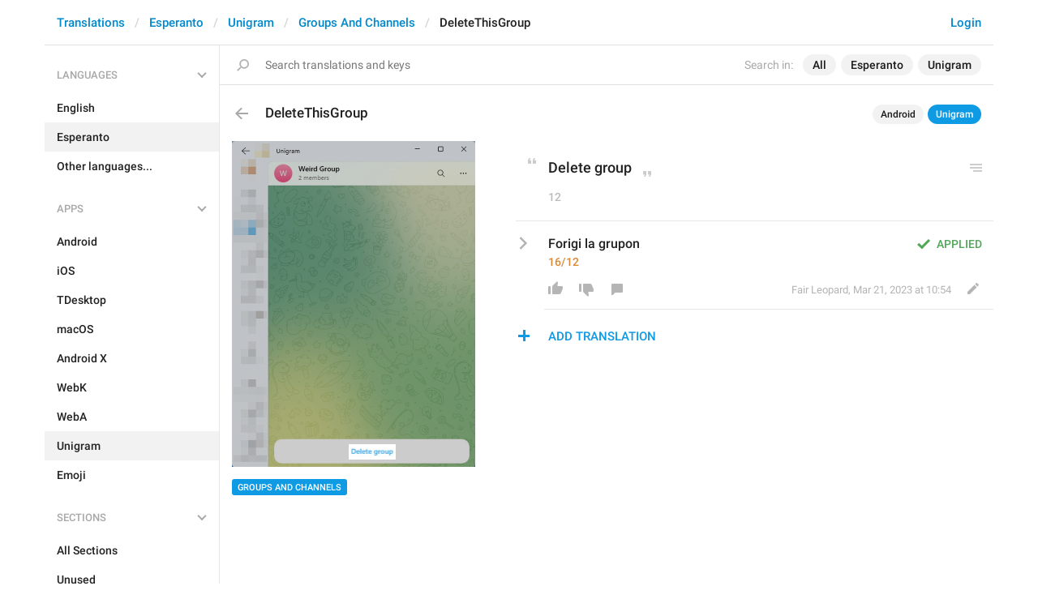

--- FILE ---
content_type: text/css
request_url: https://translations.telegram.org/css/telegram.css?249
body_size: 30664
content:
body {
  font: 12px/18px "Lucida Grande", "Lucida Sans Unicode", Arial, Helvetica, Verdana, sans-serif;
  /*-webkit-font-smoothing: antialiased;*/
}
html.native_fonts body {
  font-family: -apple-system, BlinkMacSystemFont, "Segoe UI", Roboto, Helvetica, Arial, sans-serif, "Apple Color Emoji", "Segoe UI Emoji", "Segoe UI Symbol";
}
html.lang_rtl {
  direction: rtl;
}

body,
html.theme_dark body.bg_light {
  --text-color: #000;
  --second-text-color: #7d7f81;
  --accent-btn-color: #2481cc;
  --accent-color-hover: #1a8ad5;
  --body-bg: #fff;
  --box-bg: #fff;
  --box-bg-blured: rgba(255, 255, 255, .84);
  --tme-logo-color: #363b40;
  --tme-desc-color: #808080;
  --tme-table-bg-color: #fff;
  --tme-table-border-color: #e6e6e6;
  --tme-table-head-color: #f7f7f7;
  --tme-table-accent-color: #1482d1;
  --tme-table-accent-bg-color: #e5f1fa;
  --accent-link-color: #2481cc;

  --dl-link-icon: url('data:image/svg+xml,%3Csvg%20height%3D%2214%22%20viewBox%3D%220%200%2014%2014%22%20width%3D%2214%22%20xmlns%3D%22http%3A%2F%2Fwww.w3.org%2F2000%2Fsvg%22%3E%3Cpath%20d%3D%22m4.4%2010.3%203.3-3.5c0%200%200%200%200%200l-3.3-3.5%22%20fill%3D%22none%22%20stroke%3D%22%231482d1%22%20stroke-linecap%3D%22round%22%20stroke-width%3D%221.05%22%2F%3E%3C%2Fsvg%3E');
  --icon-verified: url('data:image/svg+xml,%3Csvg%20fill%3D%22none%22%20height%3D%2226%22%20viewBox%3D%220%200%2026%2026%22%20width%3D%2226%22%20xmlns%3D%22http%3A%2F%2Fwww.w3.org%2F2000%2Fsvg%22%3E%3Cpath%20d%3D%22m6%206h12v12h-12z%22%20fill%3D%22%23fff%22%2F%3E%3Cpath%20clip-rule%3D%22evenodd%22%20d%3D%22m14.38%201.51%201.82%201.82c.37.37.86.57%201.38.57h2.57c1.01%200%201.85.77%201.94%201.76l.01.19v2.57c0%20.52.21%201.01.57%201.38l1.82%201.82c.71.71.76%201.84.13%202.61l-.13.15-1.82%201.82c-.37.37-.57.86-.57%201.38v2.57c0%201.01-.77%201.85-1.76%201.94l-.19.01h-2.57c-.52%200-1.01.21-1.38.57l-1.82%201.82c-.71.71-1.84.76-2.61.13l-.15-.13-1.82-1.82c-.37-.37-.86-.57-1.38-.57h-2.57c-1.01%200-1.85-.77-1.94-1.76l-.01-.19v-2.57c0-.52-.21-1.01-.57-1.38l-1.82-1.82c-.71-.71-.76-1.84-.13-2.61l.13-.15%201.82-1.82c.37-.37.57-.86.57-1.38v-2.57c0-1.08.87-1.95%201.95-1.95h2.57c.52%200%201.01-.21%201.38-.57l1.82-1.82c.76-.76%202-.76%202.76%200zm3.2%208.05c-.43-.34-1.03-.31-1.42.06l-.1.11-4.45%205.56-1.75-1.75-.11-.1c-.42-.32-1.03-.29-1.42.1s-.42.99-.1%201.42l.1.11%202.6%202.6.11.1c.42.32%201.02.29%201.4-.08l.1-.11%205.2-6.5.08-.12c.27-.46.17-1.05-.25-1.4z%22%20fill%3D%22%231c93e3%22%20fill-rule%3D%22evenodd%22%2F%3E%3C%2Fsvg%3E');
}

html.theme_dark body,
html body.bg_dark {
  --text-color: #fff;
  --accent-btn-color: #1c93e3;
  --body-bg: #000;
  --box-bg: #1e1e1e;
  --box-bg-blured: rgba(34, 34, 34, .84);
  --tme-logo-color: #fff;
  --tme-desc-color: #84888C;
  --tme-table-bg-color: #212429;
  --tme-table-border-color: #33373d;
  --tme-table-head-color: #262a2e;
  --tme-table-accent-color: #30aafd;
  --tme-table-accent-bg-color: #23313e;
  --accent-link-color: #3ca1eb;

  --dl-link-icon: url('data:image/svg+xml,%3Csvg%20height%3D%2214%22%20viewBox%3D%220%200%2014%2014%22%20width%3D%2214%22%20xmlns%3D%22http%3A%2F%2Fwww.w3.org%2F2000%2Fsvg%22%3E%3Cpath%20d%3D%22m4.4%2010.3%203.3-3.5c0%200%200%200%200%200l-3.3-3.5%22%20fill%3D%22none%22%20stroke%3D%22%2330aafd%22%20stroke-linecap%3D%22round%22%20stroke-width%3D%221.05%22%2F%3E%3C%2Fsvg%3E');
}
body {
  background: var(--body-bg);
}

.no_transition,
.no_transition * {
  transition: none !important;
}

a,
a:hover {
  color: #0088cc;
}
a:focus {
  text-decoration: none;
}
a:hover {
  text-decoration: underline;
}

.container {
  margin-right: auto;
  margin-left: auto;
  padding-left: 15px;
  padding-right: 15px;
}
@media (min-width: 768px) {
  .container {
    width: 750px;
  }
}
@media (min-width: 992px) {
  .container {
    width: 970px;
  }
}
@media (min-width: 1200px) {
  .container {
    width: 1170px;
  }
}
.container-fluid {
  margin-right: auto;
  margin-left: auto;
  padding-left: 15px;
  padding-right: 15px;
}
.row {
  margin-left: -15px;
  margin-right: -15px;
}

.container:before {
  content: " ";
  display: table;
}
.container:after {
  content: " ";
  display: table;
  clear: both;
}

@media (min-width: 1px) {
  .lang_rtl .navbar-nav,
  .lang_rtl .navbar-nav > li {
    float: right;
  }
  .lang_rtl .navbar-right {
    float: left !important;
  }
}

.tl_page_head,
.dev_page_head {
  position: fixed;
  top: 0;
  left: 0;
  right: 0;
  background: #fff;
  margin-bottom: 0;
}
@supports(-webkit-backdrop-filter: blur(0px)) {
  .tl_page_head,
  .dev_page_head {
    background: rgba(255, 255, 255, .84);
    -webkit-backdrop-filter: blur(25px);
  }
}
@supports(backdrop-filter: blur(0px)) {
  .tl_page_head,
  .dev_page_head {
    background: rgba(255, 255, 255, .84);
    backdrop-filter: blur(25px);
  }
}
.navbar-tg .navbar-inner {
  box-shadow: none;
  -webkit-box-shadow: none;
  border-bottom: 1px solid #e8e8e8;
}
.navbar-tg .nav a {
  color: #0088cc;
}
.navbar-tg .nav a:hover,
.navbar-tg .nav .active a {
  color: #0088cc;
}
.navbar-tg .nav > .active > a,
.navbar-tg .nav > .open > a,
.navbar-tg .nav > li > a:hover {
  position: relative;
}
.navbar-tg .nav > li > a:after {
  display: block;
  height: 3px;
  background: #179cde;
  position: absolute;
  border-radius: 2px 2px 0 0;
  content: "";
  left: 4px;
  right: 4px;
  opacity: 0;
  bottom: -1px;
  -webkit-transition: opacity .2s ease-in-out, transform .2s ease-in-out;
  -moz-transition: opacity .2s ease-in-out, transform .2s ease-in-out;
  -ms-transition: opacity .2s ease-in-out, transform .2s ease-in-out;

  transform-origin: bottom;
  transform: scaleX(0.3) scaleY(0);

}
.navbar-tg .nav > .active > a:after,
.navbar-tg .nav > .open > a:after,
.navbar-tg .nav > li > a:hover:after {
  opacity: 1;
  transform: scaleX(1.0) scaleY(1.0);
}
.navbar-tg .nav > li > a,
.navbar-tg .nav > li > a:hover,
.navbar-tg .nav > li > a:focus {
  background-color: transparent;
}

.nav {
  color: #a2a2a2;
  font-size: 15px;
  padding-left: 0;
  padding-right: 0;
}


.caret {
  display: inline-block;
  background: url(../img/dropdown_1x.png) -2px -5px no-repeat;
  border: 0;
  width: 14px;
  height: 6px;
  margin-left: 2px;
  vertical-align: middle;
}


.nav-pills > li > a {
  font-size: 15px;
  padding: 8px 17px;
  border-radius: 0;
}

.nav > li > a:hover,
.nav > li > a:focus {
  background-color: #f0f6fa;
  text-decoration: none;
}

.nav .open > a,
.nav .open > a:hover,
.nav .open > a:focus,
.nav-pills > li.active > a,
.nav-pills > li.active > a:hover,
.nav-pills > li.active > a:focus {
  box-shadow: none;
  background-color: #1e98d4;
  color: #FFF;
  border: 0;
}

.nav .open > a .caret,
.nav .open > a:hover .caret,
.nav .open > a:focus .caret {
  background-position: -2px -15px;
}

.dropdown-menu {
  min-width: 177px;
  padding: 0;
  margin: 7px 0 0 0;
  list-style: none;
  font-size: 13px;
  text-align: left;
  background-color: #fff;
  border-radius: 0;
  border: 1px solid rgba(29,92,123,0.3);
  box-shadow: 0 1px 1px rgba(20,60,83,0.1);
  -webkit-box-shadow: 0 1px 1px rgba(20,60,83,0.1);
}
.dropdown-menu > li > a {
  padding: 8px 18px;
  margin: 0 -1px;
  color: #08c;
}
.dropdown-menu > li > a:first-child {
  margin-top: -1px;
  padding-top: 9px;
}
.dropdown-menu > li > a:last-child {
  margin-bottom: -1px;
  padding-bottom: 9px;
}
.dropdown-menu > li > a:hover,
.dropdown-menu > li > a:focus,
.dropdown-menu > li.active > a {
  text-decoration: none;
  color: #FFF;
  background-color: #1e98d4;
}

#dev_page_content > ul:not(.nav),
#dev_page_content ul.bulleted,
#dev_page_content > ul:not(.nav) ul:not(.nav),
#dev_page_content > ol:not(.nav) ul:not(.nav),
#dev_page_content ul.bulleted ul.bulleted {
  list-style-type: none;
  padding-left: 10px;
}
.is_rtl #dev_page_content > ul:not(.nav),
.is_rtl #dev_page_content ul.bulleted,
.is_rtl #dev_page_content > ul:not(.nav) ul:not(.nav),
.is_rtl #dev_page_content > ol:not(.nav) ul:not(.nav),
.is_rtl #dev_page_content ul.bulleted ul.bulleted {
  padding-right: 10px;
  padding-left: 0;
}
#dev_page_content > ol {
  padding-left: 25px;
}
#dev_page_content > ol > li {
  padding-left: 5px;
}


#dev_page_content > ul:not(.nav) li,
#dev_page_content > ol:not(.nav) ul:not(.nav) li,
#dev_page_content ul.bulleted li {
  background-image: url(../img/bullet.png?3);
  background-repeat: no-repeat;
  background-position: 0px 8px;
  padding-left: 20px;
}

.is_rtl #dev_page_content > ul:not(.nav) li,
.is_rtl #dev_page_content > ol:not(.nav) ul:not(.nav) li,
.is_rtl #dev_page_content ul.bulleted li {
  background-position: 100% 8px;
  padding-left: 0;
  padding-right: 20px;
}



.breadcrumb > li {
  text-shadow: none;
}
.breadcrumb > li > .divider {
  color: #c1d3e4;
}

pre, code {
  border: 0;
}
pre {
  font-size: 13px;
  color: #546172;
  background: #ecf3f8;
  border-radius: 0;
}
code {
  background: #feeae4;
  color: #c61717;
  padding: 3px 5px;
  border-radius: 0;
}
blockquote {
  border-left-color: #179cde;
}
blockquote p {
  font-size: 14px;
  font-weight: normal;
  line-height: 20px;
  margin-bottom: 10px;
}
ul ul, ol ul, ul ol, ol ol {
  margin-bottom: 8.5px;
}
.table td, .table th {
  border-top-color: #eee;
}
h1, h2, h3, h4, h5, h6 {
  font-weight: bold;
  margin: 20px 0 10px 0;
  position: relative;
}
h1 {
  font-size: 20px;
  margin-top: 32px;
  margin-bottom: 12px;
}
h2 {
  font-size: 20px;
  margin-top: 32px;
  margin-bottom: 12px;
}
h3 {
  font-size: 20px;
  margin-top: 32px;
  margin-bottom: 10px;
}
h4 {
  font-size: 16px;
  margin-top: 29px;
  margin-bottom: 7px;
}
h5 {
  font-size: 16px;
  margin-top: 29px;
  margin-bottom: 7px;
}

mark {
  padding: .2em .4em;
}

a.btn,
button.btn {
  border-radius: 0;
}

.form-control {
  border-radius: 0;
  box-shadow: none;
}


a.anchor {
  text-decoration: none;
  line-height: 1;
  margin-left: -22px;

  cursor: default;
  display: block;
  position: absolute;
  top: 0;
  left: 0;
  bottom: 0;

  border-top: 60px solid transparent;
  margin-top: -60px;
  -webkit-background-clip:padding-box;
  -moz-background-clip:padding;
  background-clip:padding-box;
  outline: 0;
}
.is_rtl a.anchor {
  margin-right: -22px;
  margin-left: 0;
}

a.anchor i.anchor-icon {
  display: inline-block;
  width: 18px;
  height: 20px;
  margin-top: 2px;
  line-height: 14px;
  vertical-align: text-top;
  background: url(../img/link-icon.png) 0 0 no-repeat;
  background-size: 17px 18px;
  opacity: 0;

  cursor: pointer;
  padding: 0;
  position: relative;
  z-index: 10;

  -webkit-transition: opacity .15s ease-in-out;
  -moz-transition: opacity .15s ease-in-out;
  -ms-transition: opacity .15s ease-in-out;
  -o-transition: opacity .15s ease-in-out;
  transition: opacity .15s ease-in-out;
}

h1 a.anchor i.anchor-icon {margin-top: 2px;}
h2 a.anchor i.anchor-icon {margin-top: 2px;}
h3 a.anchor i.anchor-icon {margin-top: 2px;}
h4 a.anchor i.anchor-icon {margin-top: 0px;}


h1:hover a.anchor i.anchor-icon,
h2:hover a.anchor i.anchor-icon,
h3:hover a.anchor i.anchor-icon,
h4:hover a.anchor i.anchor-icon,
h5:hover a.anchor i.anchor-icon,
h6:hover a.anchor i.anchor-icon {
  opacity: 0.6;
}
i.anchor-icon:hover {
  opacity: 1 !important;
}

.breadcrumb {
  background-color: #ecf3fa;
}
.breadcrumb {
  white-space: nowrap;
  text-overflow: ellipsis;
  overflow: hidden;
}
.breadcrumb li {
  display: inline-block;
  float: none;
  white-space: nowrap;
  text-overflow: ellipsis;
}
.breadcrumb > li + li:before {
  padding: 0;
  content: "";
}
.icon-breadcrumb-divider {
  display: inline-block;
  background: url(../img/breadcrumb_divider_1x.png) 0 50% no-repeat;
  width: 5px;
  height: 18px;
  line-height: 18px;
  margin: 0 8px;
  vertical-align: top;
}

.slightly-pull-right {
  float: right;
}
.slightly-pull-left {
  float: left;
}


.back_to_top_wrap {
  display: block;
  pointer-events: none;
  cursor: default;
  position: fixed;
  left: 0;
  top: 50px;
  bottom: 0;
  outline: none;
  box-shadow: none;
  opacity: 0;
  /*display: none;*/
  transition: opacity ease-in-out 0.2s;
  -webkit-transition: opacity ease-in-out 0.2s;
  direction: ltr;
}
.back_to_top_wrap.is_rtl {
  left: auto;
  right: 0;
  direction: rtl;
}
.back_to_top_wrap.back_to_top_shown {
  cursor: pointer;
  pointer-events: all;
  /*display: block;*/
  opacity: 1;
}
.back_to_top_wrap:hover {
  text-decoration: none;
}
.back_to_top {
  font-size: 15px;
  width: 120px;
  text-align: center;
  padding: 18px 15px 18px 7px;
  transition: background ease-in-out 0.2s;
  -webkit-transition: background ease-in-out 0.2s;
}
.back_to_top_wrap:hover .back_to_top {
  background: #ecf3f8;
  background: rgba(174, 198, 215, 0.2);
}
.icon-to-top {
  display: inline-block;
  background: url(../img/back_to_top_1x.png) 0 50% no-repeat;
  width: 16px;
  height: 7px;
  margin-right: 12px;
  margin-top: 7px;
  vertical-align: text-top;
}
.back_to_top_wrap.is_rtl .icon-to-top {
  margin-left: 12px;
  margin-right: 0;
}


.navbar-tg .navbar-twitter a {
  padding-top: 14.5px;
  padding-bottom: 14.5px;
}

.tl_page_container,
.dev_page {
  margin-top: 50px;
}
.tl_main_page_container {
  padding: 0;
}

.tl_main_wrap {
  margin-top: 17px;
}
.tl_main_wrap h3 {
  color: #222222;
  font-size: 23px;
  font-weight: 500;
}
.tl_main_award {
  width: 100px;
  height: 100px;
  display: block;
  background: url(../img/SiteAward.gif) 0 0 no-repeat;
  margin: 2px;
}
.tl_main_card_animated {
  width: 160px;
  margin: 0 auto;
}
.tl_main_card_animated div {
  padding-top: 100%;
}

.no_access_wrap {
  color: #999;
  padding: 100px 40px;
  text-align: center;
  font-size: 18px;
}

.side_blog_wrap {
  background: #ecf3fa;
  padding: 15px 20px 20px;
  font-size: 12px;
  width: 200px;
}
.tl_blog_side_blog .side_blog_wrap {
  width: 180px;
}
.side_blog_header {
  display: block;
  color: #0088cc;
  font-weight: bold;
  font-size: 16px;
  margin-bottom: 15px;
}
a.side_blog_entry {
  display: block;
  margin-top: 10px;
}
a.side_blog_entry:hover {
  text-decoration: none;
}
.side_blog_date {
  color: #000;
  font-weight: bold;
}
.side_blog_title {
  color: #0088cc;
}
a.side_blog_entry:hover .side_blog_title {
  text-decoration: underline;
}
.side_tour_entry .side_blog_title {
  font-size: 14px;
}

.tl_main_bottom_blog,
.tl_blog_bottom_blog {
  display: none;
}
.tl_main_side_blog {
  position: relative;
}
.tl_main_side_blog .side_blog_wrap {
  position: absolute;
  margin-top: 20px;
  width: 260px;
  right: 77px;
}
.lang_rtl .tl_main_side_blog .side_blog_wrap {
  left: 77px;
  right: auto;
}
.tl_main_bottom_blog {
  margin: 0px 15px 20px;
}
.side_blog_wrap {
  background: none;
  padding: 5px 17px 5px 0;
  margin: 0 0 17px 26px;
  display: flex;
  flex-wrap: nowrap;
  flex-direction: row;
  justify-content: start;
  align-items: stretch;
  align-content: start
}
.tl_blog_bottom_blog .side_blog_wrap {
  margin: 0 0 0 10px;
}
.tl_blog_side_blog {
  position: relative;
}
.tl_blog_side_blog .side_blog_wrap {
  position: absolute;
  margin-top: 50px;
  right: -200px;
}
.lang_rtl .tl_blog_side_blog .side_blog_wrap {
  left: -200px;
  right: auto;
}
.side_blog_wrap:before {
  content: ' ';
  display: block;
  width: 5px;
  background: #179cde;
  border-radius: 5px;
  overflow: hidden;
  flex: 0 0 auto;
  margin: 0 17px 0 0;
}
.lang_rtl .side_blog_wrap:before {
  margin: 0 0 0 17px;
}



.tl_main_logo_wrap {
  max-width: 400px;
  margin: 0 auto;
  padding: 20px 0 20px;
}
a.tl_main_logo {
  display: block;
  line-height: 0;
  text-decoration: none !important;
}
svg.tl_main_logo,
image.tl_main_logo,
img.tl_main_logo {
  display: block;
  width: 128px;
  height: 128px;
  margin: 0 auto;
}
div.tl_main_logo {
  display: block;
  width: 144px;
  height: 144px;
  margin: -8px auto;
  animation: 500ms steps(30) both;
  background-repeat: no-repeat;
  background-size: cover;
}
div.tl_main_logo.play {
  animation-name: t-logo-play;
}
@-webkit-keyframes t-logo-play {
  from { background-position: 0% 0%; }
  to   { background-position: 100% 0%; }
}
@keyframes t-logo-play {
  from { background-position: 0% 0%; }
  to   { background-position: 100% 0%; }
}

.tl_main_logo_title,
.tl_main_logo_title:hover {
  font-size: 34px;
  color: #222222;
  text-align: center;
  margin-top: 18px;
  margin-bottom: 6px;
  font-weight: normal;
  letter-spacing: -2px;
}
.tl_main_logo_title_image {
  display: block;
  width: 144px;
  height: 36px;
  margin: 18px auto 6px;
}
.tl_main_logo_lead {
  font-size: 20px;
  line-height: 148%;
  max-width: 285px;
  margin: 0 auto;
  color: #8c8c8c;
  text-align: center;
  padding: 1px 0 10px;

  font-family: "HelveticaNeue-Light", "Helvetica Neue Light", "Helvetica Light", Helvetica, Arial , Verdana, sans-serif;
  font-weight: 300;
}


.tl_main_head_download {
  margin: 6px auto 35px;
  max-width: 798px;
  text-align: center;
}
.tl_main_download_btn {
  display: inline-block;
  color: #FFF;
  font-size: 16px;
  background: #a19481;
  border-radius: 4px;
  padding: 10px 15px;
  line-height: 35px;
  overflow: hidden;
  width: 220px;
  margin: 5px 8px;
  text-align: center;
}
.tl_main_download_btn:hover {
  background-color: #a99d8b;
  color: #FFF;
  text-decoration: none;
}
.tl_main_download_btn:active {
  background-color: #998e7e;
}

.tl_main_download_mobile {
  text-align: center;
  max-width: 1028px;
  margin: 0 auto;
}
.tl_main_download_link {
  text-align: center;
  display: inline-block;
  height: 300px;
  padding-top: 262px;
  padding-bottom: 20px;
  margin: 40px 0;
  font-size: 15px;
  max-width: 100%;
  position: relative;
}
a.tl_main_download_link:hover {
  text-decoration: none;
}
a.tl_main_download_link:after {
  display: block;
  height: 3px;
  background: #179cde;
  position: absolute;
  border-radius: 2px;
  content: "";
  left: 4px;
  right: 4px;
  opacity: 0;
  bottom: -1px;
  -webkit-transition: opacity .2s ease-in-out, transform .2s ease-in-out;
  -moz-transition: opacity .2s ease-in-out, transform .2s ease-in-out;
  -ms-transition: opacity .2s ease-in-out, transform .2s ease-in-out;

  transform-origin: bottom;
  transform: scaleX(0.3) scaleY(0);
}
a.tl_main_download_link:hover:after {
  opacity: 1;
  transform: scaleX(1.0) scaleY(1.0);
}

.tl_main_download_link_android {
  width: 28.210116857923%;
  min-width: 245px;
}
.tl_main_download_link_ios {
  width: 42.9961%;
  min-width: 350px;
}
.tl_main_download_link_tdesktop {
  display: none;
  min-width: 320px;
  background: url(../img/SiteTDesktop.jpg) 50% 0 no-repeat;
}

.tl_main_download_image__ios,
.tl_main_download_image__android {
  display: block;
  position: absolute;
  top: 50%;
  left: 50%;
  transform-origin: 50% 50%;
  opacity: 1.0;
  pointer-events: none;
  -webkit-transition: opacity .1s ease-in-out;
  -moz-transition: opacity .1s ease-in-out;
  -ms-transition: opacity .1s ease-in-out;
  padding: 0;
  border: 0;
}
.tl_main_download_image__ios {
  margin: -150px 0 0 -152px;
  width: 304px;
  height: 240px;
  background: url(../img/SiteiOS.jpg?2) 50% 0 no-repeat;
}
.tl_main_download_image__android {
  margin: -150px 0 0 -152px;
  width: 304px;
  height: 240px;
  background: url(../img/SiteAndroid.jpg?2) 50% 0 no-repeat;
}

.tl_main_video_player {
  display: block;
  position: absolute;
  top: 50%;
  left: 50%;
  transform-origin: 50% 50%;
  opacity: 0;
  pointer-events: none;
  -webkit-transition: opacity .1s ease-in-out;
  -moz-transition: opacity .1s ease-in-out;
  -ms-transition: opacity .1s ease-in-out;
  padding: 0;
  border: 0;
}
.tl_main_video_player.video__init_retina {
  display: none;
}
.tl_main_video_player__android {
  margin: -150px 0 0 -96px;
  width: 192px;
  height: 240px;
}
.tl_main_video_player__ios {
  margin: -150px 0 0 -152px;
  width: 304px;
  height: 240px;
}
.video_play .tl_main_video_player {
  opacity: 1;
}




.tl_main_download_more_btn {
  margin-bottom: 0;
  font-weight: normal;
  text-align: center;
  vertical-align: middle;
  cursor: pointer;
  background-image: none;
  border: 0;
  white-space: nowrap;
  padding: 10px 16px;
  font-size: 15px;
  line-height: 1.33;
  -webkit-user-select: none;
  -moz-user-select: none;
  -ms-user-select: none;
  user-select: none;
  color: #ffffff;
  background-color: #318fd3;
  margin-top: 5px;
  display: none;
  border-radius: 3px;
}
.tl_main_download_more_btn:hover {
  color: #FFF;
}
.icon-arrow-more {
  display: inline-block;
  vertical-align: baseline;
  width: 6px;
  height: 11px;
  background: url(../img/tl_arrow.png) 0 0 no-repeat;
  margin-left: 10px;
}

.tl_main_download_desktop_header {
  text-align: center;
}
.tl_main_download_desktop_wrap1 {
  height: 291px;
  overflow: hidden;
}
.tl_main_download_desktop_wrap {
  position: absolute;
  left: 0;
  right: 0;
}
.tl_main_download_desktop {
  position: absolute;
  left: 0;
  right: 0;
  min-width: 804px;
  background: url(../img/SiteDesktop.jpg?2) 50% 19px no-repeat;
  /*overflow: hidden;*/
}



.tl_main_download_desktop_links {
  width: 595px;
  margin: 0 auto;
}
.tl_main_download_desktop_link {
  text-align: center;
  display: inline-block;
  padding: 270px 0 20px;
  font-size: 15px;
  vertical-align: top;
  -webkit-transition: box-shadow .2s ease-in-out;
  -moz-transition: box-shadow .2s ease-in-out;
  -ms-transition: box-shadow .2s ease-in-out;
  position: relative;
  float: left;
}
.tl_main_download_desktop_link:hover {
  text-decoration: none;
}
a.tl_main_download_desktop_link:hover {
  text-decoration: none;
}
a.tl_main_download_desktop_link:after {
  display: block;
  height: 3px;
  background: #179cde;
  position: absolute;
  border-radius: 2px;
  content: "";
  left: 4px;
  right: 4px;
  opacity: 0;
  bottom: -1px;
  -webkit-transition: opacity .2s ease-in-out, transform .2s ease-in-out;
  -moz-transition: opacity .2s ease-in-out, transform .2s ease-in-out;
  -ms-transition: opacity .2s ease-in-out, transform .2s ease-in-out;

  transform-origin: bottom;
  transform: scaleX(0.3) scaleY(0);
}
a.tl_main_download_desktop_link:hover:after {
  opacity: 1;
  transform: scaleX(1.0) scaleY(1.0);
}
.tl_main_download_link_td {
  width: 52%;
  padding-left: 20px;
  padding-right: 20px;
}
.tl_main_download_link_osx {
  width: 48%;
}
.tl_main_body {
  margin-top: 40px;
  padding-top: 5px;
}
.tl_main_body_header {
  text-align: center;
  margin-top: 0;
  padding-top: 20px;
}

.icon-android,
.icon-ios {
  display: inline-block;
  vertical-align: text-top;
  width: 25px;
  height: 27px;
  background: 0 0 no-repeat;
  margin-right: 10px;
  margin-top: -6px;
}
.lang_rtl .icon-android,
.lang_rtl .icon-ios {
  margin-right: 0;
  margin-left: 10px;
}

.icon-ios {
  background-image: url(../img/SiteIconApple.svg);
}
.icon-android {
  background-image: url(../img/SiteIconAndroid.svg);
}

.icon {
  display: inline-block;
}
.icon-twitter {
  width: 21px;
  height: 17px;
  vertical-align: text-top;
  background: url(../img/twitter.png) 0 0 no-repeat;
  opacity: 0.9;
}
a:hover .icon-twitter {
  opacity: 0.99;
}

.app-icon {
  display: inline-block;
  width: 30px;
  height: 30px;
  line-height: 30px;
  margin-right: 7px;
  vertical-align: -9px;
  background: no-repeat left;
  background-size: cover;
}
.is_rtl .app-icon {
  margin-right: 0;
  margin-left: 7px;
}
.app-icon-android {
  background-image: url(/img/app_icon_android.svg);
}
.app-icon-ios {
  background-image: url(/img/app_icon_ios.svg);
}
.app-icon-macos {
  background-image: url(/img/app_icon_macos.svg);
}
.app-icon-desktop {
  background-image: url(/img/app_icon_desktop.svg);
}
.app-icon-webk {
  background-image: url(/img/app_icon_webk.svg);
}
.app-icon-webz {
  background-image: url(/img/app_icon_webz.svg);
}
.app-icon-weba {
  background-image: url(/img/app_icon_weba.svg);
}


.tl_main_cards {
  max-width: 950px;
  margin: 18px auto 0;
  padding: 0;
  display: flex;
  flex-wrap: wrap;
  justify-content: center;
}
.tl_main_card_cell {
  position: relative;
  min-height: 1px;
  padding-left: 15px;
  padding-right: 15px;
  flex: 0 1 auto;
  width: 100%;
}
@media (min-width: 768px) {
  .tl_main_card_cell {
    width: 50%;
  }
}
@media (min-width: 992px) {
  .tl_main_card_cell {
    width: 33.33333%;
  }
}

.tl_main_card_wrap {
  max-width: 260px;
  margin: 0 auto;
  padding: 20px 0 9px;
}
.tl_main_card {
  background: url(../img/tl_card_fast.gif) 0 0 no-repeat;
  background-size: 160px 160px;
  width: 160px;
  height: 160px;
  margin: 0 auto;
}

.tl_main_card_fast {
  background-image: url(../img/tl_card_fast.gif);
}
.tl_main_card_powerful {
  background-image: url(../img/tl_card_powerful.gif);
}
.tl_main_card_free {
  background-image: url(../img/tl_card_free.gif);
}
.tl_main_card_secure {
  background-image: url(../img/tl_card_secure.gif);
}
.tl_main_card_cloud {
  background-image: url(../img/tl_card_cloud.gif);
}
.tl_main_card_private {
  background-image: url(../img/tl_card_private.gif);
}
.tl_main_card_decentralized {
  background-image: url(../img/tl_card_decentralized.gif);
}
.tl_main_card_open {
  background-image: url(../img/tl_card_open.gif);
}
.tl_main_card_wecandoit {
  background-image: url(../img/tl_card_wecandoit.gif);
}

.tl_main_card_connect {
  background-image: url(../img/tl_card_connect.gif);
}
.tl_main_card_coordinate {
  background-image: url(../img/tl_card_coordinate.gif);
}
.tl_main_card_synchronize {
  background-image: url(../img/tl_card_synchronize.gif);
}
.tl_main_card_build {
  background-image: url(../img/tl_card_build.gif);
}
.tl_main_card_encrypt {
  background-image: url(../img/tl_card_encrypt.gif);
}
.tl_main_card_send {
  background-image: url(../img/tl_card_send.gif);
}
.tl_main_card_process {
  background-image: url(../img/tl_card_process.gif);
}
.tl_main_card_destruct {
  background-image: url(../img/tl_card_destruct.gif);
}
.tl_main_card_store {
  background-image: url(../img/tl_card_store.gif);
}

h3.tl_main_card_header {
  color: #a19679;
  text-align: center;
  margin: 15px 0 6px;
  font-size: 26px;
  font-weight: normal;
  letter-spacing: -1px;
}
.tl_main_cards_animated_wrap h3.tl_main_body_header {
  padding: 0 10px;
}
.tl_main_cards_animated_wrap h3.tl_main_card_header {
  color: #0088cc;
}
.tl_main_cards_animated_wrap {
  padding-bottom: 20px;
}

.tl_main_card_lead {
  font-size: 15px;
  line-height: 158%;
  text-align: center;
}

.tl_main_share {
  margin: 24px auto 40px;
  /*padding-bottom: 30px;*/
  max-width: 330px;
  text-align: center;
}
.lang_rtl .tl_main_share {
  max-width: none;
}
.tl_main_noshare {
  height: 50px;
}
.tl_main_twitter_widget_wrap {
  /*float: left;*/
  display: inline-block;
}
.tl_main_facebook_widget_wrap {
  /*float: left;*/
  margin-right: 20px;
  display: inline-block;
}
.fb_iframe_widget span {
  vertical-align: baseline !important;
}

.tl_blog_comments_widget {
  margin: 0 -8px 40px;
}
.tl_blog_comments_widget iframe {
  max-width: 100%;
}

.tl_main_gplus_widget_wrap {
  /*float: left;*/
  display: inline-block;
}

.tl_twitter_share_btn {
  display: inline-block;
  border-radius: 16px;
  background-color: #54a9eb;
  cursor: pointer;
  margin-right: 15px;
  padding: 7px 17px;
  color:#FFF;
  font-weight: bold;
}
.lang_rtl .tl_twitter_share_btn {
  margin-right: 0;
  margin-left: 15px;
}
.tl_twitter_share_btn:hover,
.tl_twitter_share_btn:active,
.tl_twitter_share_btn:focus {
  text-decoration: none;
  color: #FFF;
  outline: none;
}
.tl_twitter_share_cnt {
  display: none;
  color: #c4e3fb;
}

.tl_blog_list_page_wrap {
  max-width: 800px;
  margin: 0 auto;
}
.tl_blog_list_page_wrap.tl_main_recent_news_wrap {
  margin-top: 22px;
  margin-bottom: 20px;
}
.tl_main_recent_news_header {
  font-size: 16px;
  font-weight: bold;
  text-align: center;
  margin-top: 42px;
}
.tlb_other_news_wrap .tl_main_recent_news_header {
  margin-top: 22px;
  font-size: 18px;
}
.tl_main_wrap .tl_main_recent_news_header {
  margin-top: 66px;
}
.tl_main_download_mobile + .tl_main_recent_news_wrap .tl_main_recent_news_header,
.tl_main_download_mobile + .tl_main_recent_news_wrap {
  margin-top: 12px;
}
.dev_blog_card_link_wrap:nth-child(odd) {
  clear: left;
}
.dev_blog_card_link_wrap {
  display: block;
  max-width: 50%;
  float: left;
  padding: 15px 10px;
}
@media (max-width: 640px) {
  .dev_blog_card_link_wrap {
    max-width: 100%;
  }
}
@media (min-width: 801px) {
  .tl_main_recent_news_cards {
    margin: 0 -15px;
  }
}
.tlb_blog_page .dev_blog_card_link_wrap {
  padding: 15px 0;
}
a.dev_blog_card_link_wrap:hover,
a.dev_blog_card_link_wrap:active,
a.dev_blog_card_link_wrap:focus {
  text-decoration: none;
}
.dev_blog_card_image {
  display: block;
  max-width: 100%;
  height: auto;
  max-height: 220px;
  margin: 0 auto;
  -webkit-transition: opacity .2s ease-in-out;
  -moz-transition: opacity .2s ease-in-out;
  -ms-transition: opacity .2s ease-in-out;
  opacity: 1;
}
.preload .dev_blog_card_image {
  height: 220px;
  max-height: initial;
}
a:hover .dev_blog_card_image {
  opacity: 0.9;
}
.dev_blog_card_title {
  margin: 12px 0 2px;
  padding: 0 15px;
  font-size: 16px;
  line-height: 160%;
}
a.dev_blog_card_link_wrap:hover .dev_blog_card_title {
  text-decoration: underline;
}
.dev_blog_card_lead {
  color: #333;
  font-size: 14px;
  line-height: 160%;
  padding: 0 15px;
}
.dev_blog_card_date {
  margin-top: 4px;
  font-size: 14px;
  color: #888;
  padding: 0 15px;
}
.tlb_blog_page .dev_blog_card_title,
.tlb_blog_page .dev_blog_card_lead,
.tlb_blog_page .dev_blog_card_date {
  padding: 0 5px;
}
.pager_wrap {
  margin-top: 40px;
  clear: both;
}


.footer_wrap {
  border-top: 1px solid #e8e8e8;
  max-width: 925px;
  margin: 10px auto 0;
  padding: 28px 0 34px;
}
.footer_columns_wrap {
  display: -ms-flexbox;
  display: -webkit-flex;
  display: flex;
  -webkit-flex-direction: row;
  -ms-flex-direction: row;
  flex-direction: row;
  -webkit-flex-wrap: nowrap;
  -ms-flex-wrap: nowrap;
  flex-wrap: nowrap;
  -webkit-justify-content: space-between;
  -ms-flex-pack: justify;
  justify-content: space-between;
  -webkit-align-content: stretch;
  -ms-flex-line-pack: stretch;
  align-content: stretch;
  -webkit-align-items: stretch;
  -ms-flex-align: stretch;
  align-items: stretch;

  margin: 0 auto;
  max-width: 800px;
  padding-left: 0;
}
.footer_mobile {
  display: none;
}
.footer_column {
  flex: 0 1 auto;
  align-self: auto;
}
.footer_column_telegram {
  flex: 0 1 210px;
}
.footer_column:last-child {
  padding-right: 0;
}
.footer_column:first-child {
  padding-left: 0;
}
.footer_column h5 {
  font-size: 14px;
  margin-top: 0;
  margin-bottom: 9px;
}
.footer_column h5 a {
  color: inherit;
}
.footer_column ul,
.footer_column ul li {
  list-style: none;
  margin: 0;
  padding: 0;
}
.footer_column ul li {
  font-size: 14px;
  line-height: 23px;
}
.footer_privacy_description {
  padding-top: 3px;
  font-size: 13px;
  line-height: 160%;
}
.footer_privacy_description p {
  margin-bottom: 6px;
}
.footer_telegram_description {
  font-size: 13px;
}



.tl_mission_wrap #dev_page_content,
.tl_mission_wrap #dev_page_content p  {
  font-family: "HelveticaNeue-Light", "Helvetica Neue Light", "Helvetica Light", Helvetica, Arial , Verdana, sans-serif;
  font-weight: 300;
  line-height: 160%;
  font-size: 16px;
}



/* Team */
#dev_page_content.tl_team_wrap,
#dev_page_content.tl_team_wrap p {
  line-height: 1.6;
}
.tl_team_lead {
  margin-bottom: 30px;
}
.tl_team_member {
  min-height: 120px;
  position: relative;
  margin-bottom: 30px;
}
.tl_team_member_photo_wrap {
  position: absolute;
  // float: left;
  // margin-right: 25px;
}
.tl_team_member_photo {
  width: 120px;
  height: 120px;
  display: block;
  background: url('../img/team-sprite.png') 0 0 no-repeat;
  background-size: 120px 1810px;
}

.tl_team_member_pavel .tl_team_member_photo {
  background-position: 0 0;
}
.tl_team_member_nikolay .tl_team_member_photo {
  background-position: 0 -130px;
}
.tl_team_member_aliaksei .tl_team_member_photo {
  background-position: 0 -260px;
}
.tl_team_member_vitalik .tl_team_member_photo {
  background-position: 0 -390px;
}
.tl_team_member_arseny .tl_team_member_photo {
  background-position: 0 -520px;
}
.tl_team_member_igor .tl_team_member_photo {
  background-position: 0 -650px;
}
.tl_team_member_drklo .tl_team_member_photo {
  background-position: 0 -780px;
}
.tl_team_member_peter .tl_team_member_photo {
  background-position: 0 -910px;
}
.tl_team_member_john .tl_team_member_photo {
  background-position: 0 -1040px;
}
.tl_team_member_kolar .tl_team_member_photo {
  background-position: 0 -1170px;
}
.tl_team_member_ilya .tl_team_member_photo {
  background-position: 0 -1300px;
}
.tl_team_member_igor1 .tl_team_member_photo {
  background-position: 0 -1690px;
}
.tl_team_member_mike .tl_team_member_photo {
  background-position: 0 -1560px;
}
.tl_team_member_grisha .tl_team_member_photo {
  background-position: 0 -1430px;
}


.tl_team_member_name {
  margin-left: 146px;
}
.tl_team_member_body {
  margin-left: 146px;
}

.tl_team_member_name {
  margin-top: 5px;
  font-size: 17px;
}
.tl_team_member_awards {
  margin-top: 20px;
  margin-bottom: 18px;
  color: #0088cc;
  font-size: 15px;
}
.tl_team_member_experience,
.tl_team_member_awards_list {
  line-height: 1.8;
}
.tl_team_member_description {
  margin-top: 20px;
}



/* Core / dev */

.dev_page {
  background: #FFF;
  min-height: 500px;
}
#dev_page_content_wrap {
  padding: 20px 0;
  max-width: 800px;
  margin: 0 auto;
  direction: ltr;
}
#dev_page_content_wrap.is_rtl {
  direction: rtl;
}
#dev_page_content,
#dev_page_content p {
  font-size: 14px;
  line-height: 1.5;
}
#dev_page_content img.icon {
  vertical-align: top;
  width: auto;
  height: 20px;
}
#dev_page_content img.emoji {
  width: 1.285em !important;
  height: auto !important;
  margin: 0 !important;
  padding: 0 !important;
  vertical-align: text-bottom;
}
#dev_page_content img.icon,
#dev_page_content img.emoji {
  -webkit-user-drag: none;
  user-drag: none;
  cursor: text;
}
.dev_page_bread_crumbs .breadcrumb {
  margin-bottom: 10px;
  border-radius: 0;
}
#dev_page_title {
  position: static;
}

.dev_page_head .dev_page_head_logo {
  margin-left: 0;
}
#dev_page_content_wrap blockquote {
  padding: 5px 17px;
}
#dev_page_content_wrap pre {
  overflow-x: auto;
  border-radius: 0;
}

#dev_page_content_wrap pre::-webkit-scrollbar {
  visibility: visible;
  display: block;
  height: 15px;
}
#dev_page_content_wrap pre::-webkit-scrollbar-track:horizontal {
  background: rgba(93, 144, 177, 0.2);
  border-radius: 0;
  height: 15px;
}
#dev_page_content_wrap pre::-webkit-scrollbar-thumb:horizontal {
  background: rgba(93, 144, 177, 0.4);
  border-radius: 0;
  height: 15px;
}

#dev_page_content_wrap .richcode {
  display: block;
  padding: 9.5px;
  margin: 0 0 10px;
  font-size: 13px;
  line-height: 20px;
  -webkit-border-radius: 4px;
  -moz-border-radius: 4px;
  border-radius: 4px;

  color: #546172;
  background: #ecf3f8;

  font-family: Monaco,Menlo,Consolas,"Courier New",monospace;
}
#dev_page_content_wrap .richcode code {
  background: #FFF;
}
.richcode p:last-child {
  margin-bottom: 0;
}

#dev_page_content_wrap pre code {
  overflow-wrap: normal;
  white-space: pre;
}
#dev_page_content_wrap a.current_page_link {
  color: #468847;
  text-decoration: underline;
}

#dev_page_content_wrap a.nonexisting_page_link {
  color: #FF0000;
  text-decoration: underline;
}

.dev_side_image {
  max-width: 200px;
  float: right;
  padding: 0 0 0 20px;
}
.dev_side_image img {
  max-width: 180px;
}
.dev_side_image picture {
  max-width: 180px;
}


#dev_page_content_wrap pre.page_scheme {
  margin: 20px 0 30px;
}
.dev_page_edit_form {
  border-top: 1px solid #DDD;
  padding-top: 50px;
  max-width: 800px;
  margin: 30px auto 0;
  direction: ltr;
}
.dev_page_edit_form .CodeMirror {
  font-size: 14px;
  line-height: 20px;
  font-family: Monaco, Menlo, Consolas, "Courier New", monospace;
  border: 1px solid #eee;
  height: auto;
  position: relative;

  margin-bottom: 9px;
  color: #555555;
  border: 1px solid #ccc;
  -webkit-border-radius: 3px;
  -moz-border-radius: 3px;
  border-radius: 3px;
  -webkit-box-shadow: inset 0 1px 1px rgba(0, 0, 0, 0.075);
  -moz-box-shadow: inset 0 1px 1px rgba(0, 0, 0, 0.075);
  box-shadow: inset 0 1px 1px rgba(0, 0, 0, 0.075);
  -webkit-transition: border linear 0.2s, box-shadow linear 0.2s;
  -moz-transition: border linear 0.2s, box-shadow linear 0.2s;
  -ms-transition: border linear 0.2s, box-shadow linear 0.2s;
  -o-transition: border linear 0.2s, box-shadow linear 0.2s;
  transition: border linear 0.2s, box-shadow linear 0.2s;
}

.dev_page_edit_form .CodeMirror-focused {
 border-color: rgba(82, 168, 236, 0.8);
 outline: 0;
 outline: thin dotted \9;

 -webkit-box-shadow: inset 0 1px 1px rgba(0, 0, 0, 0.075), 0 0 8px rgba(82, 168, 236, 0.6);
    -moz-box-shadow: inset 0 1px 1px rgba(0, 0, 0, 0.075), 0 0 8px rgba(82, 168, 236, 0.6);
         box-shadow: inset 0 1px 1px rgba(0, 0, 0, 0.075), 0 0 8px rgba(82, 168, 236, 0.6);
}

.dev_page_edit_form .CodeMirror-scroll {
  overflow-y: hidden;
  overflow-x: auto;
}

.dev_page_edit_form .CodeMirror pre {
  white-space: pre-wrap;
  word-break: break-all;
  word-wrap: break-word;
}

.dev_page_edit_form #dev_page_diff .CodeMirror {
  font-size: 12px;
  margin-bottom: 0;
}
#dev_page_diff .CodeMirror-merge,
#dev_page_diff .CodeMirror-merge .CodeMirror {
  height: auto;
}
#dev_page_diff .CodeMirror-merge-2pane {
  display: flex;
  border: 0;
  margin-bottom: 9px;
}
#dev_page_diff .CodeMirror-merge-2pane .CodeMirror-merge-pane {
  width: 48%;
}
#dev_page_diff .CodeMirror-merge-2pane .CodeMirror-merge-gap {
  height: auto;
  width: 4%;
}
#dev_page_diff .CodeMirror-merge-pane-rightmost {
  position: static;
  right: auto;
}
#dev_page_diff .CodeMirror-merge-scrolllock-wrap {
  display: none;
}
#dev_page_diff .CodeMirror-merge-left .CodeMirror {
  background: rgba(0,0,0,0.06);
}
#dev_page_diff .CodeMirror-merge-l-inserted,
#dev_page_diff .CodeMirror-merge-l-deleted {
  background: none;
}
#dev_page_diff.dev_page_diff__wcolor .CodeMirror-merge-l-inserted {
  /*background: rgba(0,200,0,0.18);*/
  background-image: url([data-uri]);
  background-position: bottom left;
  background-repeat: repeat-x;
  background-color: #dfd;
  /*border: 1px solid #4e4;*/
}
#dev_page_diff.dev_page_diff__wcolor .CodeMirror-merge-l-deleted {
  /*background: rgba(200,0,0,0.18);*/
  background-image: url([data-uri]);
  background-position: bottom left;
  background-repeat: repeat-x;
  background-color: #fdd;
  /*border: 1px solid #e44;*/
}

.table-msg-schema td {
  text-align: center;
}
.table-msg-schema>thead>tr>th,
.table-msg-schema>tbody>tr>th,
.table-msg-schema>tfoot>tr>th,
.table-msg-schema>thead>tr>td,
.table-msg-schema>tbody>tr>td,
.table-msg-schema>tfoot>tr>td {
  border: 1px solid #d5d5d5;
}

#dev_upload_btn {
  cursor: pointer;
  overflow: hidden;
  position: relative;
}
.dev_upload_input {
  cursor: pointer;
  font-size: 72px !important;
  opacity: 0.01;
  position: absolute;
  z-index: 100;
  margin: 0;
  padding: 0;
  top: 0;
  right: 0;
}


.app_edit_page {
  width: 700px;
  margin: 40px auto;
}
.app_lock_tt {
  padding: 3px;
  display: inline-block;
}
.app_lock_text {
  font-size: 13px;
}

.tg-table-stats {
  font-size: 12px;
}
.tg-table-stats th a.active {
  color: inherit;
}

.dev_side_nav_wrap {
  position: relative;
}
.dev_side_nav {
  position: absolute;
  width: 200px;
  right: -200px;
  z-index: 1;
}
.is_rtl .dev_side_nav {
  left: -200px;
  right: auto;
}
.is_rtl .dev_side_nav .nav {
  padding-right: 0;
  padding-left: 0;
  padding-right: 0;
}
.dev_side_nav > ul {
  width: 200px;
  background: none;
  padding: 10px 0 10px;
}
.dev_side_nav > ul::-webkit-scrollbar {
  display: none;
}
.dev_side_nav > ul.affix-top {
  position: relative;
}
.dev_side_nav > ul.affix {
  position: fixed;
  top: 0;
  padding-top: 80px;
  max-height: 100%;
  overflow-y: scroll;
}
.dev_side_nav > ul.affix-bottom {
  position: relative;
  height: auto;
  overflow-y: scroll;
}
.dev_side_nav li {
  float: none !important;
}
.dev_side_nav li a {
  border-left: 2px solid transparent;
  padding: 10px 10px;
  background: none !important;
  overflow: hidden;
  text-overflow: ellipsis;
  white-space: nowrap;
}
.is_rtl .dev_side_nav li a {
  border-right: 2px solid transparent;
  border-left: 0;
}
.dev_side_nav li a {
  display: block;
  font-size: 13px;
  font-weight: 500;
  padding: 4px 20px 4px 18px;
  font-weight: 700;
  background-color: transparent;
}
.is_rtl .dev_side_nav li a {
  padding: 4px 18px 4px 20px;
}
.dev_side_nav li li a {
  padding-left: 15px;
  padding: 1px 18px 1px 30px;
  font-size: 12px;
  font-weight: 400;
}
.is_rtl .dev_side_nav li li a {
  padding: 1px 30px 1px 18px;
}
.dev_side_nav li a:hover {
  border-color: rgba(23, 156, 222, 0.6);
}
.dev_side_nav li.active > a {
  border-color: #179cde;
}
.dev_side_nav li ul {
  display: none;
}
.dev_side_nav li.active ul {
  display: block;
}


/* Core / dev end*/



/* Support */
.support_wrap {
  max-width: 800px;
  background: #FFF;
  margin: 0 auto;
  padding: 20px 0;
}
.support_submit {
}


/* FAQ */
.twitter_timeline_wrap {
  width: 300px;
  padding-top: 14px;
}
.is_rtl .dev_layer_select .dropdown-menu {
  right: auto;
  left: 0;
}

.is_rtl {
  direction: rtl;
}

.is_rtl blockquote {
  padding: 0 15px 0 0;
  margin: 0 0 20px;
  border-left: 0;
  border-right: 5px solid #179cde;
}

.is_rtl .pull-right,
.is_rtl .slightly-pull-right {
  float: left;
}
.is_rtl .pull-left,
.is_rtl .slightly-pull-left {
  float: right;
}

.is_rtl .anchor {
  left: auto;
  right: 0;
}

.top_lang_select.tlb_top_lang_select {
  float: right;
  margin: -4px -5px -4px 0;
}
.lang_rtl .top_lang_select.tlb_top_lang_select {
  float: left;
}
.top_lang_select .dropdown-toggle {
  display: block;
  text-align: center;
  padding-top: 15.5px;
  padding-bottom: 15.5px;
  font-size: 15px;
  line-height: 17px;
}
.top_lang_select.tlb_top_lang_select a.dropdown-toggle {
  padding: 8px 6px 8px 8px;
  border-radius: 6px;
  /*transition: background-color ease-in-out 0.2s, color ease-in-out 0.2s;*/
}
.navbar-tg .top_lang_select.open a.dropdown-toggle:active,
.navbar-tg .top_lang_select.open a.dropdown-toggle:hover,
.navbar-tg .top_lang_select.open a.dropdown-toggle {
  background: transparent;
  color: #0088cc;
}
.top_lang_select.tlb_top_lang_select.open a.dropdown-toggle:hover,
.top_lang_select.tlb_top_lang_select.open a.dropdown-toggle:active,
.top_lang_select.tlb_top_lang_select.open a.dropdown-toggle {
  background-color: #3faee8;
  color: #fff;
}
.dev_top_lang_icon {
  display: inline-block;
  width: 16px;
  height: 16px;
  vertical-align: top;
  line-height: 100%;
  margin-right: 4px;
  background: url("data:image/svg+xml;utf8,<svg xmlns='http://www.w3.org/2000/svg' width='16' height='16' viewBox='0 0 16 16' fill='%230088cc'><path d='M8 0.4C12.2 0.4 15.6 3.8 15.6 8 15.6 12.2 12.2 15.6 8 15.6 3.8 15.6 0.4 12.2 0.4 8 0.4 3.8 3.8 0.4 8 0.4ZM9.63 11.1L6.37 11.1C6.73 13.07 7.4 14.4 8 14.4 8.6 14.4 9.27 13.07 9.63 11.1ZM5.14 11.1L2.4 11.1C3.19 12.52 4.51 13.61 6.09 14.11 5.71 13.41 5.41 12.5 5.21 11.45L5.14 11.1ZM13.6 11.1L10.86 11.1C10.65 12.3 10.33 13.33 9.92 14.11 11.4 13.64 12.66 12.65 13.46 11.35L13.6 11.1ZM4.99 6.1L1.89 6.1C1.7 6.7 1.6 7.34 1.6 8 1.6 8.66 1.7 9.3 1.89 9.9L4.99 9.9C4.94 9.44 4.92 8.97 4.91 8.49L4.9 8 4.9 7.71C4.91 7.16 4.94 6.62 4.99 6.1ZM9.8 6.1L6.2 6.1C6.14 6.7 6.1 7.34 6.1 8 6.1 8.66 6.14 9.3 6.2 9.9L9.8 9.9C9.86 9.3 9.9 8.66 9.9 8 9.9 7.34 9.86 6.7 9.8 6.1ZM14.11 6.1L11.01 6.1C11.07 6.71 11.1 7.34 11.1 8 11.1 8.66 11.07 9.29 11.01 9.9L14.11 9.9C14.3 9.3 14.4 8.66 14.4 8 14.4 7.34 14.3 6.7 14.11 6.1ZM6.08 1.89L6.02 1.91C4.47 2.42 3.18 3.5 2.4 4.9L5.14 4.9C5.33 3.82 5.6 2.87 5.96 2.13L6.08 1.89ZM8 1.6L7.93 1.61C7.35 1.71 6.72 3.01 6.37 4.9L9.63 4.9C9.28 3.01 8.66 1.71 8.08 1.61L8 1.6ZM9.91 1.89L9.97 2C10.36 2.76 10.66 3.76 10.86 4.9L13.6 4.9C12.86 3.56 11.65 2.52 10.19 1.98L9.91 1.89Z'/></svg>") no-repeat 0 0;
}
.lang_rtl .dev_top_lang_icon {
  margin-right: 0;
  margin-left: 4px;
}
.tlb_top_lang_select.open .dev_top_lang_icon {
  background: url("data:image/svg+xml;utf8,<svg xmlns='http://www.w3.org/2000/svg' width='16' height='16' viewBox='0 0 16 16' fill='%23fff'><path d='M8 0.4C12.2 0.4 15.6 3.8 15.6 8 15.6 12.2 12.2 15.6 8 15.6 3.8 15.6 0.4 12.2 0.4 8 0.4 3.8 3.8 0.4 8 0.4ZM9.63 11.1L6.37 11.1C6.73 13.07 7.4 14.4 8 14.4 8.6 14.4 9.27 13.07 9.63 11.1ZM5.14 11.1L2.4 11.1C3.19 12.52 4.51 13.61 6.09 14.11 5.71 13.41 5.41 12.5 5.21 11.45L5.14 11.1ZM13.6 11.1L10.86 11.1C10.65 12.3 10.33 13.33 9.92 14.11 11.4 13.64 12.66 12.65 13.46 11.35L13.6 11.1ZM4.99 6.1L1.89 6.1C1.7 6.7 1.6 7.34 1.6 8 1.6 8.66 1.7 9.3 1.89 9.9L4.99 9.9C4.94 9.44 4.92 8.97 4.91 8.49L4.9 8 4.9 7.71C4.91 7.16 4.94 6.62 4.99 6.1ZM9.8 6.1L6.2 6.1C6.14 6.7 6.1 7.34 6.1 8 6.1 8.66 6.14 9.3 6.2 9.9L9.8 9.9C9.86 9.3 9.9 8.66 9.9 8 9.9 7.34 9.86 6.7 9.8 6.1ZM14.11 6.1L11.01 6.1C11.07 6.71 11.1 7.34 11.1 8 11.1 8.66 11.07 9.29 11.01 9.9L14.11 9.9C14.3 9.3 14.4 8.66 14.4 8 14.4 7.34 14.3 6.7 14.11 6.1ZM6.08 1.89L6.02 1.91C4.47 2.42 3.18 3.5 2.4 4.9L5.14 4.9C5.33 3.82 5.6 2.87 5.96 2.13L6.08 1.89ZM8 1.6L7.93 1.61C7.35 1.71 6.72 3.01 6.37 4.9L9.63 4.9C9.28 3.01 8.66 1.71 8.08 1.61L8 1.6ZM9.91 1.89L9.97 2C10.36 2.76 10.66 3.76 10.86 4.9L13.6 4.9C12.86 3.56 11.65 2.52 10.19 1.98L9.91 1.89Z'/></svg>") no-repeat 0 0;
}
.navbar-nav > li.top_lang_select > .dropdown-menu,
.top_lang_select.tlb_top_lang_select > .dropdown-menu {
  width: 280px;
  min-width: 280px;
  border-radius: 8px;
  padding: 14px;
  right: 0;
  left: auto;
  margin-top: 4px;
  box-shadow: 1px 1px 3px 1px rgba(0, 0, 0, .10);
  border-color: #e8e8e8;

  transition: transform ease-in-out 0.15s, opacity ease-out 0.15s;
  transform-origin: top right;
  transform: scaleX(0.15) scaleY(0.15);
  display: block;
  opacity: 0;
  pointer-events: none;
}
.lang_rtl .navbar-nav > li.top_lang_select > .dropdown-menu,
.lang_rtl .top_lang_select.tlb_top_lang_select > .dropdown-menu {
  transform-origin: top left;
  right: auto;
  left: 0;
}
body.preload .top_lang_select > .dropdown-menu,
.top_lang_select.tlb_top_lang_select > .dropdown-menu {
  transition: none !important;
}
.navbar-nav > li.top_lang_select.open > .dropdown-menu,
.top_lang_select.tlb_top_lang_select.open > .dropdown-menu {
  transform: scaleX(1.0) scaleY(1.0);
  opacity: 1;
  pointer-events: all;
}
.navbar-nav > li.top_lang_select > .dropdown-menu.dropdown-menu--short,
.top_lang_select.tlb_top_lang_select > .dropdown-menu.dropdown-menu--short {
  width: 155px;
  min-width: 155px;
}
@media (max-width: 640px) {
  .navbar-nav > li.dev_top_lang_select > .dropdown-menu {
    left: 0;
    right: auto;
  }
}
.top_lang_select .dropdown-menu li {
  float: left;
  display: block;
  width: 125px;
}
.lang_rtl .top_lang_select .dropdown-menu li {
  float: right;
  text-align: right;
}

.top_lang_select .dropdown-menu li.divider {
  float: none;
  clear: left;
  width: auto;
  margin: 6px 0;
}
.top_lang_select .dropdown-menu li a {
  display: inline-block;
  font-size: 13px;
  max-width: 125px;
  padding: 9px 10px;
  border-radius: 4px;
  white-space: normal;
  white-space: nowrap;
  text-overflow: ellipsis;
  overflow: hidden;
  line-height: 15px;
  margin: 0;
}
.top_lang_select .dropdown-menu li.long a {
  font-size: 12px;
}
.top_lang_select .dropdown-menu li.missing a {
  color: #777;
}
.navbar-nav > .top_lang_select .dropdown-menu li a:hover {
  background: #e8f3fa;
  color: #0088cc;
}
.top_lang_select.tlb_top_lang_select .dropdown-menu li a:hover {
  background: #3faee8;
  color: #fff;
}
.top_lang_select .dropdown-menu li.chosen a,
.top_lang_select .dropdown-menu li.chosen a:hover {
  color: #000;
  background: #fff;
}
.top_lang_select .minicaret {
  display: inline-block;
  width: 0;
  height: 0;
  margin-left: 2px;
  vertical-align: middle;
  border-top: 4px solid;
  border-right: 4px solid transparent;
  border-left: 4px solid transparent;
}
.lang_rtl .top_lang_select .minicaret {
  margin-left: 0;
  margin-right: 2px;
}

#login_widget_config {
  margin: 40px auto;
}
.form-group .dropdown + .dropdown {
  margin-left: 15px;
}
.dropdown-label {
  margin-right: 7px;
  display: inline-block;
  max-width: 300px;
  white-space: nowrap;
  text-overflow: ellipsis;
  overflow: hidden;
  vertical-align: top;
}
.dropdown-label .muted {
  color: #999;
}

.textfield-item input.form-control,
.form-control-dropdown-select,
.form-control-static-item,
.textfield-item-placeholder {
  font-size: 14px;
  line-height: 20px;
  font-weight: normal;
}
.textfield-item input.form-control,
.form-control-dropdown-select {
  padding: 11px 0 10px;
  border: none;
  height: auto;
  resize: none;
  color: inherit;
  background: transparent;
  border-bottom: 1px solid #e0e0e0;
  box-shadow: none;
}
.textfield-item input.form-control:focus {
  box-shadow: none;
}
.form-control-static-item {
  padding: 11px 0;
}

.textfield-item {
  display: block;
  position: relative;
}
.textfield-item-underline {
  display: block;
  position: absolute;
  bottom: 0;
  left: 50%;
  right: 50%;
  height: 2px;
  background: #39ade7;
  transition: opacity .2s ease-out, left 0s .2s linear, right 0s .2s linear;
  opacity: 0;
}
.textfield-item input.form-control:focus ~ .textfield-item-underline {
  transition: left .2s ease-out, right .2s ease-out;
  left: 0;
  right: 0;
  opacity: 1;
}
.textfield-item-placeholder {
  bottom: 0;
  color: #ccc;
  color: rgba(0,0,0,.26);
  left: 0;
  right: 0;
  pointer-events: none;
  position: absolute;
  display: block;
  top: 11px;
  width: 100%;
  overflow: hidden;
  white-space: nowrap;
  text-align: left
}

.textfield-item input.form-control::-webkit-input-placeholder {
  color: #999;
  color: rgba(0,0,0,.42);
}
.textfield-item input.form-control::-moz-placeholder {
  color: #999;
  color: rgba(0,0,0,.42);
}
.textfield-item input.form-control:-ms-input-placeholder {
  color: #999;
  color: rgba(0,0,0,.42);
}
.textfield-item input.form-control:focus::-webkit-input-placeholder {
  color: #ccc;
  color: rgba(0,0,0,.26);
}
.textfield-item input.form-control:focus::-moz-placeholder {
  color: #ccc;
  color: rgba(0,0,0,.26);
}
.textfield-item input.form-control:focus:-ms-input-placeholder {
  color: #ccc;
  color: rgba(0,0,0,.26);
}
.textfield-item-error {
  color: #d45a58;
  position: absolute;
  font-size: 14px;
  line-height: 19px;
  min-height: 19px;
  margin: 5px 0 -19px;
  background: #fff;
  width: 100%;
  padding-bottom: 7px;
  visibility: hidden;
  display: block;
}
.textfield-item.is-invalid .textfield-item-error {
  visibility: visible
}
.textfield-item.is-invalid input.form-control {
  border-bottom: 1px solid #d50000;
}
.textfield-item.is-invalid .textfield-item-underline {
  background: #d50000;
}
.control-label-item,
.form-telegram .control-label {
  text-align: right;
  margin-bottom: 0;
  line-height: 20px;
  padding-top: 11px;
}
.form-telegram .help-block {
  font-size: 13px;
  color: #808080;
  margin-top: 10px;
  margin-bottom: 5px;
}
.form-telegram .form-group {
  margin-bottom: 20px;
}
.form-telegram textarea.form-control {
  margin-top: 7px;
}
.form-telegram .form-control[readonly] {
  cursor: text;
  background: #fff;
}
.form-telegram .form-control[readonly]:focus {
  border: 1px solid #ccc;
  box-shadow: none;
}
.form-control-dropdown {
  position: relative;
}
.form-control-dropdown.has-items:before {
  content: '';
  position: absolute;
  display: inline-block;
  margin: 16px 10px 0;
  width: 14px;
  height: 9px;
  background: url(/img/rc_icons.png?1) no-repeat -3px -144px;
  right: 0;
  top: 0;
}
.form-control-dropdown .form-control-dropdown-search {
  position: absolute;
  top: 0;
  left: 0;
  right: 0;
  visibility: hidden;
  opacity: 0;
}
.form-control-dropdown.open .form-control-dropdown-search {
  visibility: visible;
  opacity: 1;
}
.form-control-dropdown.open .form-control-dropdown-select {
  visibility: hidden;
  opacity: 0;
}
.form-control-dropdown-select {
  color: #ccc;
  color: rgba(0,0,0,.26);
  cursor: pointer;
  position: relative;
  white-space: nowrap;
  text-overflow: ellipsis;
  overflow: hidden;
}
.form-control-dropdown-select:focus {
  outline: none;
}
.form-control-dropdown-select.is-dirty {
  color: inherit;
}
.form-control-dropdown-button {
  position: absolute;
  display: inline-block;
  transition: all .2s ease;
  border: none;
  padding: 0;
  background: none !important;
  visibility: hidden;
  opacity: 0;
  top: 0;
  right: 0;
}
.form-control-dropdown-button:active {
  box-shadow: none !important;
}
.form-control-dropdown-button:before {
  content: '';
  display: inline-block;
  margin: 16px 10px;
  width: 14px;
  height: 9px;
  background: url(/img/rc_icons.png?1) no-repeat -3px -144px;
  vertical-align: top;
}
.form-control-dropdown-list {
  position: absolute;
  left: -15px;
  right: -15px;
  margin: -2px 0;
  background: #fff;
  text-align: left;
  padding: 7px 0;
  box-shadow: 0 0 2px 1px rgba(0, 0, 0, .15);
  border: none;
  transition: all .2s ease;
  visibility: hidden;
  opacity: 0;
  max-height: 220px;
  overflow: auto;
  overflow-x: hidden;
  -webkit-overflow-scrolling: touch;
  z-index: 10;
}
.form-control-dropdown.has-items .form-control-dropdown-button,
.form-control-dropdown.has-items.open .form-control-dropdown-list {
  visibility: visible;
  opacity: 1;
}
.form-control-dropdown-list-item,
.form-control-dropdown-list-no-results {
  font-size: 14px;
  line-height: 18px;
  padding: 8px 15px;
  cursor: pointer;
}
.form-control-static-item .small,
.form-control-dropdown-select .small,
.form-control-dropdown-list-item .small {
  font-size: 13px;
  line-height: 16px;
  color: #a8a8a8;
  padding-left: 8px;
}
.form-control-dropdown-search .form-control-dropdown-list-item:hover {
  background: none;
}
.form-control-dropdown-search .form-control-dropdown-list-item.selected,
.form-control-dropdown-list-item:hover {
  background: #f2f2f2;
}
.form-control-dropdown-list-no-results {
  color: #a8a8a8;
  cursor: auto;
}
.form-control-dropdown-select,
.form-control-dropdown input.form-control {
  padding-right: 33px;
}
.help-block-item {
  display: block;
  font-size: 14px;
  line-height: 18px;
  margin-top: 5px;
  margin-bottom: 0;
  color: #a8a8a8;
}
.help-block-item a {
  color: #76bfeb;
}

.radio-item,
.checkbox-item {
  display: inline-block;
  vertical-align: top;
  margin-bottom: 0;
  font-size: 14px;
  line-height: 20px;
  font-weight: normal;
}
.radio-item-block,
.checkbox-item-block {
  display: block;
  margin: 6px 0 1px;
  padding: 5px 0;
  line-height: 20px;
}
.radio-item-block + .radio-item-block,
.checkbox-item-block + .checkbox-item-block {
  margin-top: 1px;
}
.radio-item input.radio,
.checkbox-item input.checkbox {
  position: absolute;
  left: -5000px;
}
body.rtl .radio-item input.radio,
body.rtl .checkbox-item input.checkbox {
  right: -5000px;
  left: auto;
}
.radio-item input.radio ~ .radio-label,
.checkbox-item input.checkbox ~ .checkbox-label {
  display: inline-block;
  -webkit-user-select: none;
  -moz-user-select: none;
  -ms-user-select: none;
  -o-user-select: none;
  user-select: none;
  max-width: calc(100% - 31px);
}
.radio-item .radio-input,
.checkbox-item .checkbox-input {
  display: inline-block;
  vertical-align: top;
  position: relative;
  -webkit-user-select: none;
  -moz-user-select: none;
  -ms-user-select: none;
  -o-user-select: none;
  user-select: none;
  transition: opacity 0.12s linear;
}
.radio-item .radio-input + .radio-label,
.checkbox-item .checkbox-input + .checkbox-label {
  margin-left: 11px;
}
body.rtl .radio-item .radio-input + .radio-label,
body.rtl .checkbox-item .checkbox-input + .checkbox-label {
  margin-right: 11px;
  margin-left: 0;
}
.radio-item .radio-input-icon,
.checkbox-item .checkbox-input-icon {
  display: inline-block;
  content: '';
  width: 20px;
  height: 20px;
  border: 2px solid #b3b3b3;
  background: #fff;
  border-radius: 10px;
  vertical-align: top;
  padding: 0;
  cursor: pointer;
  position: relative;
}
.radio-item .radio-input-icon:before,
.checkbox-item .checkbox-input-icon:before {
  display: inline-block;
  content: '';
  position: absolute;
  width: 20px;
  height: 20px;
  border: 2px solid #54a9eb;
  border-radius: 10px;
  top: -2px;
  left: -2px;
  transition: opacity 0.12s linear;
  opacity: 0;
}
.radio-item .radio-input-icon:after {
  display: inline-block;
  content: '';
  position: absolute;
  width: 10px;
  height: 10px;
  background: #54a9eb;
  border-radius: 5px;
  top: 3px;
  left: 3px;
  transition: transform 0.12s linear;
  transform: scale3d(0, 0, 1);
}
.radio-item input.radio:checked + .radio-input .radio-input-icon:before,
.checkbox-item input.checkbox:checked + .checkbox-input .checkbox-input-icon:before {
  opacity: 1;
}
.radio-item input.radio:checked + .radio-input .radio-input-icon:after {
  transform: scale3d(1, 1, 1);
}
.checkbox-item .checkbox-input-icon,
.checkbox-item .checkbox-input-icon:before {
  width: 18px;
  height: 18px;
  margin: 1px;
  border-radius: 3px;
}
.checkbox-item .checkbox-input-icon:before {
  margin: 0;
  background: #54a9eb url('data:image/svg+xml,%3Csvg height="20" viewBox="0 0 20 20" width="20" xmlns="http://www.w3.org/2000/svg"%3E%3Cg fill="%23fff" fill-rule="evenodd"%3E%3Crect height="6" rx="1" transform="matrix(.70710678 -.70710678 .70710678 .70710678 -6.746804 8.368629)" width="2" x="5.728427" y="9.328427"/%3E%3Crect height="11.5" rx="1" transform="matrix(.70710678 .70710678 -.70710678 .70710678 10.712311 -5.169417)" width="2" x="10.596194" y="4.596194"/%3E%3C/g%3E%3C/svg%3E') no-repeat center;
}
.radio-item input.radio:disabled + .radio-input,
.checkbox-item input.checkbox:disabled + .checkbox-input {
  cursor: default;
  pointer-events: none;
  opacity: .65;
}

.button-item {
  font-size: 14px;
  font-weight: 500;
  line-height: 18px;
  color: #fff;
  background: #4ca3e2;
  border-radius: 19px;
  display: inline-block;
  padding: 10px 26px;
  text-transform: uppercase;
  text-align: center;
  vertical-align: middle;
  border: none;
  transition: background-color .2s ease;
  white-space: nowrap;
  -webkit-user-select: none;
  -moz-user-select: none;
  -ms-user-select: none;
  user-select: none;
}
.button-item-flat {
  color: #1385d8;
  background: transparent;
}
.button-item:hover {
  background: #4199d9;
}
.button-item-flat:hover {
  background: #e7f4fd;
}
.button-item-label {
  display: inline-block;
  max-width: 100%;
  overflow: hidden;
  text-overflow: ellipsis;
  vertical-align: top;
  position: relative;
  z-index: 1;
}

.button-item.ripple-handler,
.button-nostyle-item.ripple-handler {
  position: relative;
}
.ripple-mask {
  position: absolute;
  left: 0; right: 0;
  top: 0; bottom: 0;
  transform: translateZ(0);
  overflow: hidden;
  pointer-events: none;
}
.radio-item .ripple-mask,
.checkbox-item .ripple-mask {
  width: 32px;
  height: 32px;
  left: -6px;
  top: -6px;
  border-radius: 16px;
}
.button-nostyle-item .ripple-mask,
.button-item .ripple-mask {
  border-radius: 19px;
}
.radio-item .ripple,
.checkbox-item .ripple {
  position: absolute;
  width: 80px;
  height: 80px;
  left: -24px;
  top: -24px;
  border-radius: 50%;
  background-color: rgba(179, 179, 179, .2);
  transition: transform .65s ease-out, opacity .65s ease-out, background-color .65s ease-out;
  opacity: 0;
}
.radio-item input.radio:checked + .radio-input .ripple,
.checkbox-item input.checkbox:checked + .checkbox-input .ripple {
  background-color: rgba(84, 169, 235, .2);
}
.button-nostyle-item .ripple,
.button-item .ripple {
  position: absolute;
  width: 200%;
  left: 50%; top: 50%;
  margin: -100% 0 0 -100%;
  padding-top: 200%;
  border-radius: 50%;
  background-color: #3790cf;
  transition: transform .65s ease-out, opacity .65s ease-out, background-color .65s ease-out;
  opacity: 0;
}
.button-nostyle-item .ripple,
.button-item-flat .ripple {
  background-color: #d9ebf7;
}

.radio-item input.radio + .radio-label:before,
.checkbox-item input.checkbox + .checkbox-label:before {
  display: inline-block;
  content: '';
  width: 20px;
  height: 20px;
  vertical-align: top;
  margin-right: 11px;
  padding: 0;
  background: url(/img/rc_icons.png?1) no-repeat;
  cursor: pointer;
}
.radio-item input.radio + .radio-label:before {
  background-position: 0 0;
}
.radio-item input.radio:checked + .radio-label:before {
  background-position: 0 -30px;
}
.checkbox-item input.checkbox + .checkbox-label:before {
  background-position: 0 -60px;
}
.checkbox-item input.checkbox:checked + .checkbox-label:before {
  background-position: 0 -88px;
}
.radio-item-justified .radio-input {
  float: left;
}
.radio-item-justified .radio-label {
  float: left;
  margin-right: 16px;
}
.radio-item-justified .radio-label:after {
  content: ':';
  opacity: 0;
  transition: opacity .2s ease;
}
.radio-item-justified .justified-wrap {
  display: block;
  padding: 5px 0;
  margin: -5px 0;
  overflow: hidden;
  opacity: 0;
  transition: opacity .2s ease;
}
.radio-item-justified .justified-wrap input.form-control {
  cursor: inherit;
}
.radio-item-justified input.radio:checked ~ .justified-wrap,
.radio-item-justified input.radio:checked ~ .radio-label:after {
  opacity: 1;
}
.radio-item-justified input.radio:checked ~ .justified-wrap input.form-control {
  cursor: auto;
}
.radio-item-justified .textfield-item {
  margin: -5px 0;
}
.radio-item-justified input.form-control {
  padding: 5px 0 4px;
}

.bgcolor0 { background: #e17076; }
.bgcolor1 { background: #faa774; }
.bgcolor2 { background: #a695e7; }
.bgcolor3 { background: #7bc862; }
.bgcolor4 { background: #6ec9cb; }
.bgcolor5 { background: #65aadd; }
.bgcolor6 { background: #ee7aae; }

.dots-animated:after {
  display: inline-block;
  animation: dotty steps(1, end) 1s infinite;
  content: '...';
  position: absolute;
}

@-webkit-keyframes dotty {
  0%, 100% { content: '';    }
  25%      { content: '.';   }
  50%      { content: '..';  }
  75%      { content: '...'; }
}
@keyframes dotty {
  0%, 100% { content: '';    }
  25%      { content: '.';   }
  50%      { content: '..';  }
  75%      { content: '...'; }
}

.widget_container {
  padding: 10px 20px;
  margin: -10px 0;
  text-align: center;
}
.widget_container.dark {
  background: #15202b;
}
.widget_container iframe {
  vertical-align: top;
}

button.dropdown-toggle:focus,
button.dropdown-toggle:active:focus {
  outline: none;
}
.embed_code {
  font-family: Menlo, Monaco, Consolas, "Courier New", monospace;
  white-space: pre-wrap;
  word-break: break-all;
  word-wrap: break-word;
  text-align: left;
  -webkit-appearance: none;
}

.dev_page_nav_wrap > p > a:first-child {
  color: #333;
}

#dev_page_content .dev_page_nav_wrap ul {
  list-style-type: none;
  margin: 0;
  padding: 0 0 20px;
}
#dev_page_content .dev_page_nav_wrap ul + h4 {
  margin-top: 4px;
}
#dev_page_content .dev_page_nav_wrap ul li {
  background: none;
  padding-left: 0;
  padding-top: 1px;
  padding-bottom: 2px;
}

.dev_page_image {
  display: block;
  max-width: 800px;
  margin: 0 auto;
  padding: 10px 0px 5px;
}
.tl_contest_page_wrap .dev_page_image {
  max-width: 600px;
}

.dev_page_tgsticker {
  position: relative;
  display: block;
  max-width: 256px;
}
.dev_page_tgsticker img,
.dev_page_tgsticker canvas {
  position: absolute;
  top: 0; bottom: 0;
  left: 0; right: 0;
  width: 100%;
  height: 100%;
}

.dev_page_widget_item {
  display: block;
  width: 300px;
  vertical-align: top;
  max-width: 100%;
  margin: 30px auto 10px;
}
.dev_page_widget_thumb {
  display: inline-block;
  vertical-align: top;
  width: 100%;
  padding-top: 66.6667%;
  border-radius: 12px;
  background: #f7f7f7 no-repeat center;
  background-size: 100%;
  -webkit-filter: brightness(100%);
  -webkit-transition: all .2s ease;
  -moz-transition: all .2s ease;
  -o-transition: all .2s ease;
  -ms-transition: all .2s ease;
  transition: all .2s ease;
}
.dev_page_widget_thumb:hover {
  -webkit-filter: brightness(94%);
}
.dev_page_widget_thumb_share {
  background-image: url(/img/Widget_Share.svg?1);
}
.dev_page_widget_thumb_post {
  background-image: url(/img/Widget_Post.svg?1);
}
.dev_page_widget_thumb_login {
  background-image: url(/img/Widget_Login.svg?1);
}
.dev_page_widget_thumb_comments {
  background-image: url(/img/Widget_Comments.svg?1);
}
.dev_page_widget_title {
  font-size: 15px;
  line-height: 1.5;
  margin: 12px 0 0;
  font-weight: bold;
  text-align: center;
}
@media (min-width: 670px) {
  .dev_page_widgets_list {
    margin-right: -36px;
  }
  .dev_page_widget_item {
    float: left;
    margin-left: 0;
    margin-right: 36px;
  }
  .dev_page_widget_title {
    margin-top: 17px;
  }
}

/* Contest */

.tl_contest_page_wrap {
  padding: 0 0 20px;
  max-width: 600px;
  margin: 0 auto;
}
.tl_contest_intro {
  margin: 0;
}
.tl_contest_side_image_wrap {
  position: relative;
}
.tl_contest_side_image {
  margin: 50px 0 0 -180px;
  width: 160px;
  height: 160px;
  position: absolute;
}
.tl_contest_side_image2 {
  margin-top: 0px;
}
.tl_contest_side_image3 {
  margin-top: 10px;
}
.tl_contest_page_wrap .tl_main_share {
  margin: 0 0 20px;
  text-align: left;
}
.lang_rtl .tl_contest_page_wrap .tl_main_share {
  text-align: right;
}
.tl_contest_page_wrap #dev_page_title {
  font-size: 24.5px;
  line-height: 33px;
  margin: 20px 0 10px 0;
}
.tl_contest_dl_btn {
  padding: 0;
}
#traffic_log_wrap {
  min-height: 300px;
  /*max-height: 600px;*/
  /*overflow: auto;*/
  overflow-wrap: normal;
  white-space: pre;
}

.tl_contest_log {
  padding-top: 10px;
}
.tl_contest_log h3 {
  margin-top: 0;
}

/* Blog */
.blog_side_image_wrap {
  position: relative;
  direction: ltr;
}
.lang_rtl .blog_side_image_wrap {
  direction: rtl;
}
.blog_side_image {
  margin: -41px 0 0 -180px;
  width: 160px;
  height: 160px;
  position: absolute;
}
.lang_rtl .blog_side_image {
  margin: -41px -180px 0 0;
}

.blog_side_centered_image_wrap {
  position: relative;
}
a.blog_side_cetered_image,
a.blog_side_centered_image {
  display: block;
  width: 160px;
  height: 160px;
  margin: 10px auto 20px;
}
img.blog_side_cetered_image,
img.blog_side_centered_image {
  width: 160px;
  height: 160px;
}

.tlb_blog_page .blog_side_image_wrap {
  display: none;
}
.tlb_blog_page .blog_side_image {
  display: block;
  margin: 20px auto;
  width: 160px;
  height: 160px;
  position: static;
}

.blog_wide_image img {
  width: 100%;
  padding-bottom: 20px;
}
.blog_image_wrap {
  width: 275px;
  margin: 10px auto 20px;
}
.blog_image_wrap a {

}
.blog_image_wrap img {
  width: 275px;
  padding: 10px 5px;
}
.blog_medium_image_wrap,
.blog_medium_image_wrap img {
  width: 400px;
}

.blog_wide_image_wrap,
.blog_wide_image_wrap img {
  width: 100%;
  max-width: auto;
}
#dev_page_content .blog_image_wrap p,
#dev_page_content .blog_video_player_wrap p,
.tlb_page_wrap .tl_contest_page_wrap #dev_page_content .blog_image_wrap p,
.tlb_page_wrap .tl_contest_page_wrap #dev_page_content .blog_video_player_wrap p {
  text-align: center;
  color: #808080;
  font-size: 12px;
  margin: 10px 0 0;
  line-height: 150%;
  padding: 0 10px;
}
.blog_footer {
  font-style: italic;
}

.blog_2images_wrap,
.blog_3images_wrap {
  width: 564px;
  margin: 20px auto 20px;
}
.blog_3images_wrap {
  width: 575px;
}
.blog_2images_wrap:before,
.blog_2images_wrap:after,
.blog_3images_wrap:before,
.blog_3images_wrap:after {
  content: " ";
  display: table;
}
.blog_2images_wrap:after,
.blog_3images_wrap:after {
  clear: both;
}
.blog_2images_wrap .blog_image_wrap,
.blog_3images_wrap .blog_image_wrap {
  float: left;
  margin-left: 0;
  margin-right: 14px;
}
.blog_3images_wrap .blog_image_wrap {
  margin-right: 10px;
}
.blog_2images_wrap .blog_image_wrap:last-child,
.blog_3images_wrap .blog_image_wrap:last-child {
  margin-right: 0;
}


.blog_video_player_wrap {
  max-width: 640px;
  margin: 10px auto 20px;
}
.blog_video_player {
  width: 100%;
}


/* My page */
.my_page_wrap {
  margin-top: 50px;
  font-size: 14px;
  line-height: 20px;
}
.my_page_wrap .container {
  max-width: 570px;
}

.my_page_wrap .tl_main_card {
  margin: 0;
}
#my_login_form_wrap {
  max-width: 400px;
}
.my_login_form_details {
  margin: 10px 0 20px;
}


#my_login_form_wrap .btn {
  box-shadow: none;
  margin-bottom: 0;
  font-size: 14px;
  font-weight: normal;
  line-height: 1.428571429;
  text-align: center;
  white-space: nowrap;
  vertical-align: middle;
  cursor: pointer;
  background-image: none;
  border: 1px solid transparent;
  border: 0;
  border-radius: 4px;
  -webkit-user-select: none;
  -moz-user-select: none;
  -ms-user-select: none;
  -o-user-select: none;
  user-select: none;
  text-shadow: none;
}
#my_login_form_wrap .btn-primary {
  color: #fff;
  background-color: #428bca;
  border-color: #357ebd;
}
#my_login_form_wrap .btn-danger {
  color: #fff;
  background-color: #d9534f;
  border-color: #d43f3a;
}
#my_login_form_wrap .btn-success {
  color: #fff;
  background-color: #5cb85c;
  border-color: #4cae4c;
}
.modal-header h4 {
  position: static;
}

.my_email_confirmation_result_wrap {
  margin-top: 40px;
}
.my_email_confirmation_result_text {
  padding: 10px;
  font-size: 24px;
  font-weight: bold;
  line-height: 1.2;
  text-align: center;
}


.smartphone_video_player_wrap {
  width: 270px;
  height: 555px;
  margin: 20px auto;
  position: relative;
  background: #000 url(../img/iPhone6.png) 0 0 no-repeat;
  background-size: 270px 555px;
}
.smartphone_video_player_iphone {
  position: absolute;
  margin-top: 69px;
  margin-left: 18px;
  border-radius: 3px;
  overflow: hidden;
  line-height: 0;
}
video.smartphone_video_player {
  cursor: pointer;
  width: 234px;
  height: 416px;
  line-height: 0;
  margin: 0;
  vertical-align: top;
}


.smarphone_device_nexus {
  margin: 40px auto;
  padding: 45px 14px 45px 14px;
  width: 290px;
  height: 514px;
  background: #1e1e1e;
  border-radius: 18.125px;
  display: block;
  position: relative;
  box-sizing: content-box;
}
.smarphone_device_nexus:before {
  -webkit-border-radius: 540px / 45px;
  border-radius: 540px / 45px;
  background: inherit;
  content: '';
  top: 0;
  position: absolute;
  height: 103.1%;
  width: calc(100% - 23px);
  top: 50%;
  left: 50%;
  -moz-transform: translateX(-50%) translateY(-50%);
  -webkit-transform: translateX(-50%) translateY(-50%);
  -o-transform: translateX(-50%) translateY(-50%);
  -ms-transform: translateX(-50%) translateY(-50%);
  transform: translateX(-50%) translateY(-50%);
  box-sizing: content-box;
}
.smarphone_device_nexus .top-bar {
  width: calc(100% - 7px);
  height: calc(100% - 5px);
  position: absolute;
  top: 3px;
  left: 4px;
  -webkit-border-radius: 18px;
  border-radius: 18px;
  background: #181818;
  box-sizing: content-box;
}
.smarphone_device_nexus .top-bar:before {
  -webkit-border-radius: 540px / 45px;
  border-radius: 540px / 45px;
  background: inherit;
  content: '';
  top: 0;
  position: absolute;
  height: 103.0%;
  width: calc(100% - 26px);
  top: 50%;
  left: 50%;
  -moz-transform: translateX(-50%) translateY(-50%);
  -webkit-transform: translateX(-50%) translateY(-50%);
  -o-transform: translateX(-50%) translateY(-50%);
  -ms-transform: translateX(-50%) translateY(-50%);
  transform: translateX(-50%) translateY(-50%);
  box-sizing: content-box;
}
.smarphone_device_nexus .bottom-bar{
  display: none;
  box-sizing: content-box;
}
.smarphone_device_nexus .sleep {
  width: 3px;
  position: absolute;
  left: -3px;
  top: 99px;
  height: 90px;
  background: inherit;
  -webkit-border-radius: 2px 0px 0px 2px;
  border-radius: 2px 0px 0px 2px;
  box-sizing: content-box;
}
.smarphone_device_nexus .volume {
  width: 3px;
  position: absolute;
  right: -3px;
  top: 63px;
  height: 45px;
  background: inherit;
  -webkit-border-radius: 0px 2px 2px 0px;
  border-radius: 0px 2px 2px 0px;
  box-sizing: content-box;
}
.smarphone_device_nexus .camera {
  background: #3c3d3d;
  width: 9px;
  height: 9px;
  position: absolute;
  top: 18px;
  left: 50%;
  z-index: 3;
  margin-left: -5px;
  border-radius: 100%;
  box-sizing: content-box;
}
.smarphone_device_nexus .camera:before {
  background: #3c3d3d;
  width: 6px;
  height: 6px;
  content: '';
  display: block;
  position: absolute;
  top: 2px;
  left: -90px;
  z-index: 3;
  border-radius: 100%;
  box-sizing: content-box;
}
.smarphone_device_nexus .screen {
  position: relative;
  box-sizing: content-box;
}
.smarphone_device_nexus video {
  display: block;
  width: 290px;
  height: 514px;
  margin: 0 auto;
}


/* Telegram Me */
.tgme_page_wrap {
  font-family: 'Roboto', sans-serif;
  color: var(--text-color);
}

.tgme_background_wrap {
  position: fixed;
  left: 0;
  top: 0;
  width: 100%;
  height: 100%;
  pointer-events: none;
  z-index: -1;
  background: var(--body-bg);
}
.tgme_background {
  position: absolute;
  left: 0;
  top: 0;
  width: 100%;
  height: 100%;
}
.tgme_background.default {
}
.tgme_background.motion {
  left: -10px;
  top: -10px;
  width: calc(100% + 20px);
  height: calc(100% + 20px);
  animation: bg-motion 10s linear infinite;
}
.tgme_background_pattern {
  position: absolute;
  left: 0;
  top: 0;
  width: 100%;
  height: 100%;
  mix-blend-mode: overlay;
  background: center repeat;
  background-size: 420px auto;
  background-image: var(--pattern-url, none);
  opacity: var(--pattern-intensity, 1);
}
.tgme_background_pattern.default {
  opacity: 0.3;
  background-image: url('/img/tgme/pattern.svg?1');
}
html.theme_dark .tgme_background,
body.bg_dark .tgme_background {
  -webkit-mask: center repeat;
  -webkit-mask-size: 420px auto;
  -webkit-mask-image: var(--pattern-url, none);
  opacity: var(--pattern-intensity, 1);
}
html.theme_dark .tgme_background.default,
body.bg_dark .tgme_background.default {
  opacity: 0.3;
  -webkit-mask-image: url('/img/tgme/pattern.svg?1');
}
body.bg_light .tgme_background,
body.bg_light .tgme_background.default {
  -webkit-mask: none;
  opacity: 1;
}
html.theme_dark .tgme_background_pattern,
body.bg_dark .tgme_background_pattern {
  display: none;
}
body.bg_light .tgme_background_pattern {
  display: block;
}

@-webkit-keyframes bg-motion {
  20% { transform: translateX(0px); }
  25% { transform: translateX(-10px); }
  35% { transform: translateX(10px); }
  40% { transform: translateX(0px); }
}
@keyframes bg-motion {
  20% { transform: translateX(0px); }
  25% { transform: translateX(-10px); }
  35% { transform: translateX(10px); }
  40% { transform: translateX(0px); }
}

.tgme_head_wrap {
  position: fixed;
  left: 0;
  right: 0;
  top: 0;
  height: 54px;
  padding: 10px 16px;
  -webkit-box-shadow: 0 2px 4px rgba(0, 0, 0, 0.1);
  -moz-box-shadow: 0 2px 4px rgba(0, 0, 0, 0.1);
  box-shadow: 0 2px 4px rgba(0, 0, 0, 0.1);
  background: var(--box-bg-blured);
  -webkit-backdrop-filter: blur(25px);
  backdrop-filter: blur(25px);
  z-index: 1;
}
.tgme_head {
  display: flex;
  justify-content: space-between;
}
.tgme_head_brand {
  display: inline-block;
  vertical-align: top;
}
.tgme_logo {
  display: inline-block;
  vertical-align: top;
}
a.tgme_head_right_btn {
  display: inline-block;
  font-size: 14px;
  line-height: 17px;
  font-weight: bold;
  -webkit-font-smoothing: antialiased;
  text-transform: uppercase;
  color: #fff;
  background: var(--accent-btn-color);
  padding: 9px 16px;
  height: 34px;
  border-radius: 17px;
  text-align: center;
  transition: all .15s ease .15s;
}
a.tgme_head_right_btn:hover,
a.tgme_head_right_btn:active {
  text-decoration: none;
  color: #fff;
  background: var(--accent-color-hover);
}
a.tgme_head_dl_button {
  display: block;
  font-size: 16px;
  line-height: 100%;
  color: #FFF;
  background: #32afed;
  padding: 2px 15px 0 16px;
  height: 45px;
  line-height: 43px;
  text-align: center;
}
.tlb_page_wrap a.tgme_head_dl_button {
  color: #FFF;
}
a.tgme_head_dl_button:hover,
a.tgme_head_dl_button:active,
.tlb_page_wrap a.tgme_head_dl_button:hover,
.tlb_page_wrap a.tgme_head_dl_button:active {
  color: #FFF;
  background: #32afed;
  text-decoration: none;
}
.tgme_icon_arrow {
  display: inline-block;
  background: url(/img/tgme/Arrow_1x.png) 0 0 no-repeat;
  width: 8px;
  height: 12px;
  background-size: 8px 12px;
  vertical-align: top;
  margin-top: 15px;
  margin-left: 9px;
}

.tgme_body_wrap {
  padding: 70px 16px 40px;
}
.tgme_page {
  position: relative;
  margin: 16px auto;
  padding: 32px 0;
  max-width: 400px;
  background: var(--box-bg);
  box-shadow: 0 2px 4px rgba(0, 0, 0, 0.1);
  border-radius: 16px;
  transition: all .15s ease .15s;
}
.tgme_page a {
  color: var(--accent-link-color);
}
.tgme_page_post {
  max-width: 500px;
  padding: 3px 0 0;
  margin: 0 auto;
  background: transparent;
  box-shadow: none;
  border-radius: 0;
}
.tgme_page_icon {
  text-align: center;
  margin-bottom: 20px;
}
.tgme_icon_user,
.tgme_icon_group,
.tgme_icon_stickers,
.tgme_icon_share,
.tgme_icon_invoice {
  display: inline-block;
  width: 48px;
  height: 48px;
  vertical-align: top;
  background: center no-repeat;
}
.tgme_icon_user {
  background-image: url('data:image/svg+xml,%3Csvg%20fill%3D%22none%22%20height%3D%2248%22%20viewBox%3D%220%200%2048%2048%22%20width%3D%2248%22%20xmlns%3D%22http%3A%2F%2Fwww.w3.org%2F2000%2Fsvg%22%3E%3Cpath%20d%3D%22m40%204h-32c-2.2%200-4%201.8-4%204v31.1716c0%201.7818%202.15428%202.6741%203.41421%201.4142l4.58579-4.5858h28c2.2%200%204-1.8%204-4v-24c0-2.2-1.8-4-4-4zm-22%2016c0%201.1046-.8954%202-2%202-1.1046%200-2-.8954-2-2%200-1.1046.8954-2%202-2%201.1046%200%202%20.8954%202%202zm8%200c0%201.1046-.8954%202-2%202-1.1046%200-2-.8954-2-2%200-1.1046.8954-2%202-2%201.1046%200%202%20.8954%202%202zm8%200c0%201.1046-.8954%202-2%202-1.1046%200-2-.8954-2-2%200-1.1046.8954-2%202-2%201.1046%200%202%20.8954%202%202z%22%20fill%3D%22%231c93e3%22%2F%3E%3C%2Fsvg%3E');
}
.tgme_icon_group {
  background-image: url('data:image/svg+xml,%3Csvg%20fill%3D%22none%22%20height%3D%2248%22%20viewBox%3D%220%200%2048%2048%22%20width%3D%2248%22%20xmlns%3D%22http%3A%2F%2Fwww.w3.org%2F2000%2Fsvg%22%3E%3Cpath%20d%3D%22m32%2022c3.32%200%205.98-2.68%205.98-6s-2.66-6-5.98-6-6%202.68-6%206%202.68%206%206%206zm-16%200c3.32%200%205.98-2.68%205.98-6s-2.66-6-5.98-6-6%202.68-6%206%202.68%206%206%206zm0%204c-4.66%200-14%202.34-14%207v3c0%201.1.9%202%202%202h24c1.1%200%202-.9%202-2v-3c0-4.66-9.34-7-14-7zm16%200c-.58%200-1.24.04-1.94.1.04.02.06.06.08.08%202.28%201.66%203.86%203.88%203.86%206.82v3c0%20.7-.14%201.38-.36%202h10.36c1.1%200%202-.9%202-2v-3c0-4.66-9.34-7-14-7z%22%20fill%3D%22%231c93e3%22%2F%3E%3C%2Fsvg%3E');
}
.tgme_icon_stickers {
  background-image: url('data:image/svg+xml,%3Csvg%20fill%3D%22none%22%20height%3D%2248%22%20viewBox%3D%220%200%2048%2048%22%20width%3D%2248%22%20xmlns%3D%22http%3A%2F%2Fwww.w3.org%2F2000%2Fsvg%22%3E%3Cpath%20clip-rule%3D%22evenodd%22%20d%3D%22m43.9851%2024.7787c.0099-.2583.0149-.5179.0149-.7787%200-4-3.9635-8.3925-7.5-12-3.6298-3.70272-8.5-8-12.5-8-.9492%200-1.883.06613-2.797.19403-.0628.00879-.1255.01787-.1881.02724-9.6298%201.44112-17.0149%209.74753-17.0149%2019.77873%200%2011.0457%208.9543%2020%2020%2020%2010.7849%200%2019.576-8.5365%2019.9851-19.2213zm-4.0143.1953c-.5033%208.383-7.4613%2015.026-15.9708%2015.026-8.8366%200-16-7.1634-16-16%200-7.9024%205.7289-14.46671%2013.2601-15.76631%201.492%209.17801%209.2306%2016.25971%2018.7107%2016.74031z%22%20fill%3D%22%231c93e3%22%20fill-rule%3D%22evenodd%22%2F%3E%3C%2Fsvg%3E');
}
.tgme_icon_share {
  background-image: url('data:image/svg+xml,%3Csvg%20fill%3D%22none%22%20height%3D%2248%22%20viewBox%3D%220%200%2048%2048%22%20width%3D%2248%22%20xmlns%3D%22http%3A%2F%2Fwww.w3.org%2F2000%2Fsvg%22%3E%3Cpath%20d%3D%22m34%2014h-6c-1.1%200-2%20.9-2%202s.9%202%202%202h6c3.3%200%206%202.7%206%206s-2.7%206-6%206h-6c-1.1%200-2%20.9-2%202s.9%202%202%202h6c5.52%200%2010-4.48%2010-10s-4.48-10-10-10zm-18%2010c0%201.1.9%202%202%202h12c1.1%200%202-.9%202-2s-.9-2-2-2h-12c-1.1%200-2%20.9-2%202zm4%206h-6c-3.3%200-6-2.7-6-6s2.7-6%206-6h6c1.1%200%202-.9%202-2s-.9-2-2-2h-6c-5.52%200-10%204.48-10%2010s4.48%2010%2010%2010h6c1.1%200%202-.9%202-2s-.9-2-2-2z%22%20fill%3D%22%231c93e3%22%2F%3E%3C%2Fsvg%3E');
}
.tgme_icon_invoice {
  background-image: url('data:image/svg+xml,%3Csvg%20fill%3D%22none%22%20height%3D%2248%22%20viewBox%3D%220%200%2048%2048%22%20width%3D%2248%22%20xmlns%3D%22http%3A%2F%2Fwww.w3.org%2F2000%2Fsvg%22%3E%3Cpath%20d%3D%22m23.6%2021.8c-4.54-1.18-6-2.4-6-4.3%200-2.18%202.02-3.7%205.4-3.7%202.84%200%204.26%201.08%204.78%202.8.24.8.9%201.4%201.74%201.4h.6c1.32%200%202.26-1.3%201.8-2.54-.84-2.36-2.8-4.32-5.92-5.08v-1.38c0-1.66-1.34-3-3-3s-3%201.34-3%203v1.32c-3.88.84-7%203.36-7%207.22%200%204.62%203.82%206.92%209.4%208.26%205%201.2%206%202.96%206%204.82%200%201.38-.98%203.58-5.4%203.58-3.3%200-5-1.18-5.66-2.86-.3-.78-.98-1.34-1.8-1.34h-.56c-1.34%200-2.28%201.36-1.78%202.6%201.14%202.78%203.8%204.42%206.8%205.06v1.34c0%201.66%201.34%203%203%203s3-1.34%203-3v-1.3c3.9-.74%207-3%207-7.1%200-5.68-4.86-7.62-9.4-8.8z%22%20fill%3D%22%231c93e3%22%2F%3E%3C%2Fsvg%3E');
}
.tgme_page_photo {
  text-align: center;
  padding-bottom: 16px;
}
.tgme_page_photo_image {
  width: 122px;
  height: 122px;
  border-radius: 61px;
}
.tgme_page_title {
  font-size: 26px;
  line-height: 32px;
  font-weight: bold;
  text-align: center;
  max-width: 340px;
  padding: 0 10px;
  margin: 0 auto;
  color: var(--text-color);
  overflow: hidden;
  text-overflow: ellipsis;
}
.verified-icon {
  display: inline-block;
  width: 1em;
  height: 1em;
  padding: 1px;
  text-indent: -10em;
  overflow: hidden;
  background: var(--icon-verified) no-repeat 0 0;
  background-size: 100%;
  vertical-align: -4px;
  margin-left: 8px;
}
.tgme_page_title mark.label {
  font-size: .6em;
  background: transparent;
  border: 1px solid #d14e4e;
  box-shadow: 0 0 0 .5px #d14e4e;
  color: #d14e4e;
  border-radius: 4px;
  padding: 2px 5px 1px;
  margin-left: 10px;
  vertical-align: top;
  font-weight: 500;
}
.tgme_page_extra {
  font-size: 15px;
  line-height: 18px;
  text-align: center;
  padding: 6px 16px 0;
  color: var(--second-text-color);
}
.tgme_page_desc_header,
.tgme_page_description,
.tgme_page_additional {
  font-size: 16px;
  line-height: 25px;
  text-align: center;
  margin: 10px 16px 0;
  padding: 0;
  overflow: hidden;
  text-overflow: ellipsis;
}
.tgme_page_additional strong {
  -webkit-font-smoothing: antialiased;
}
.tgme_page_desc_header,
.tgme_page_description {
  display: -webkit-box;
  -webkit-line-clamp: 5;
  -webkit-box-orient: vertical;
  overflow: hidden;
  text-overflow: ellipsis;
  max-height: 125px;
  word-break: break-word;
}
.tgme_page_desc_header {
  font-size: 19px;
  line-height: 23px;
  font-weight: bold;
  max-height: 69px;
  -webkit-line-clamp: 3;
}
.tgme_page_long_description {
  max-height: none;
  -webkit-line-clamp: unset;
}
.tgme_page_additional {
  display: none;
  font-size: 14px;
  line-height: 23px;
  margin-top: 32px;
  color: #808080;
}
a.tgme_username_link,
a.tgme_username_link:hover,
a.tgme_username_link:active {
  text-decoration: none;
}
.tgme_page_action {
  text-align: center;
  margin-top: 24px;
  line-height: 0;
}
a.tgme_action_button,
a.tgme_action_button_new {
  font-size: 14px;
  line-height: 17px;
  font-weight: bold;
  -webkit-font-smoothing: antialiased;
  color: #FFF;
  background: #5dc390;
  border-radius: 22px;
  overflow: hidden;
  display: inline-block;
  padding: 13px 24px;
  height: 42px;
  text-transform: uppercase;
  vertical-align: top;
}
a.tgme_action_button:hover,
a.tgme_action_button:active,
a.tgme_action_button_new:hover,
a.tgme_action_button_new:active {
  color: #FFF;
  background: #4bbc87;
  text-decoration: none;
}
a.tgme_action_button_new {
  background-color: var(--accent-btn-color);
}
a.tgme_action_button_new.shine {
  background-image: linear-gradient(270deg, rgba(100, 181, 239, 0) 48.44%, #64b5ef 75.52%, rgba(100, 181, 239, 0) 100%);
  background-repeat: no-repeat;
  animation: bg-move linear 5s infinite;
}
a.tgme_action_button_new:hover,
a.tgme_action_button_new:active {
  background-color: var(--accent-color-hover);
}

@-webkit-keyframes bg-move {
  0%   { background-position: -500px 0; }
  100% { background-position: 1000px 0; }
}
@keyframes bg-move {
  0%   { background-position: -500px 0; }
  100% { background-position: 1000px 0; }
}

.tgme_page_web_action {
  margin-top: 18px;
}
.tgme_page_web_action a.tgme_action_button_new {
  color: var(--accent-btn-color);
  background: transparent;
  box-shadow: inset 0 0 0 2px var(--accent-btn-color);
}
.tgme_page_web_action a.tgme_action_button_new:hover,
.tgme_page_web_action a.tgme_action_button_new:active {
  color: var(--accent-btn-color);
  background: transparent;
  text-decoration: none;
}
.tgme_action_privacy_action {
  margin-top: 12px;
}
.tgme_action_privacy_action a.tgme_action_privacy_button {
  color: var(--accent-btn-color);
  background: none;
  border: 0;
  padding: 13px 25px 11px;
  font-size: 12px;
}
.tgme_action_privacy_action a.tgme_action_privacy_button:hover,
.tgme_action_privacy_action a.tgme_action_privacy_button:active {
  color: var(--accent-btn-color);
  background: none;
  text-decoration: none;
}

.tgme_page_gift {
  max-width: 420px;
  padding-top: 0;
  overflow: hidden;
  background: var(--tme-table-bg-color);
}
.tgme_gift_preview {
  position: relative;
}
.tgme_gift_preview a {
  color: var(--tme-table-accent-color);
}
.tgme_gift_preview svg {
  width: 100%;
  height: auto;
  vertical-align: top;
  -webkit-font-smoothing: antialiased;
}
.tgme_gift_preview_content {
  position: absolute;
  left: 0;
  right: 0;
  top: 0;
  bottom: 0;
  overflow: hidden;
  pointer-events: none;
}
.tgme_auction_label,
.tgme_gift_number_label {
  position: absolute;
  inset: auto 0;
  bottom: 16px;
  margin: auto;
  width: fit-content;
  font-size: 15px;
  color: #fff;
  z-index: 10000;
  -webkit-font-smoothing: antialiased;
  background: #ffffff25;
  padding: 2px 6px;
  border-radius: 1000px;
  font-weight: 400;
}
.tgme_auction_label {
  top: 175px;
  bottom: auto;
  background: #00000025;
  font-size: 13px;
  font-weight: 500;
  padding: 3px 12px;
}
.tgme_auction_label:empty,
.tgme_gift_number_label:empty {
  display: none;
}
.tgme_gift_number_label a {
  color: currentColor;
  font-weight: 500;
}
.tgme_gift_model_wrap {
  position: relative;
  margin-left: 30.71428571%;
  margin-right: 30.71428571%;
  margin-top: 7.142857143%;
}
.tgme_gift_preview_content.auction .tgme_gift_model_wrap {
  margin-left: 34.2857142857%;
  margin-right: 34.2857142857%;
  margin-top: 7.142857143%;
  margin-bottom: 7.142857143%;
}
.tgme_gift_model {
  display: inline-block;
  vertical-align: top;
  width: 100%;
}
.tgme_gift_model:before {
  display: block;
  content: '';
  padding-top: 100%;
}
.tgme_gift_model img,
.tgme_gift_model canvas {
  position: absolute;
  top: 0;
  left: 0;
  width: 100%;
  height: 100%;
}
.tgme_gift_owner_photo,
.tgme_gift_owner_photo img,
.tgme_gift_owner_photo video {
  display: inline-block;
  vertical-align: top;
  width: 24px;
  height: 24px;
  border-radius: 12px;
}
.tgme_gift_owner_photo {
  position: relative;
  font-style: normal;
  text-align: center;
  text-transform: uppercase;
  text-decoration: none !important;
  font-size: 10px;
  line-height: 25px;
  margin: -3px 7px -3px 0;
  color: #fff;
  overflow: hidden;
}
.tgme_gift_owner_photo:before {
  content: attr(data-content);
  font-weight: 500;
}
.tgme_gift_owner_photo img,
.tgme_gift_owner_photo video {
  position: absolute;
  pointer-events: none;
  left: 0;
  top: 0;
}
.tgme_gift_owner_address {
  font-family: monospace;
  font-size: 14px;
  word-break: break-all;
  display: inline-block;
  vertical-align: top;
  max-width: 15em;
}
.tgme_gift_table_wrap {
  border: 1px solid var(--tme-table-border-color);
  border-radius: 8px;
  overflow: hidden;
  margin: 20px;
}
.tgme_gift_table_wrap .table {
  margin-bottom: 0;
}
.tgme_gift_table_wrap .table>tbody>tr>th,
.tgme_gift_table_wrap .table>tbody>tr>td {
  padding: 9px 12px;
  font-size: 15px;
  line-height: 18px;
  border-top: 1px solid var(--tme-table-border-color);
}
.tgme_gift_table_wrap .table>tbody>tr:first-child>th,
.tgme_gift_table_wrap .table>tbody>tr:first-child>td {
  border-top: none;
}
.tgme_gift_table_wrap .table>tbody>tr>th {
  font-weight: 500;
  background-color: var(--tme-table-head-color);
  white-space: nowrap;
}
.tgme_gift_table_wrap .table>tbody>tr>th.footer {
  font-size: 13px;
  font-weight: normal;
  text-align: center;
  white-space: normal;
}
.tgme_gift_table_wrap .table>tbody>tr>td {
  border-left: 1px solid var(--tme-table-border-color);
}
.tgme_gift_table_wrap .table>tbody>tr>td>mark {
  display: inline-block;
  vertical-align: top;
  font-size: 12px;
  line-height: 14px;
  padding: 2px 5px 2px 6px;
  margin-left: 1px;
  background-color: var(--tme-table-accent-bg-color);
  border-radius: 9px;
  color: var(--tme-table-accent-color);
}
.tgme_gift_table_wrap i.emoji {
  width: 1.25em;
  height: 1.25em;
  vertical-align: top;
  display: inline-block;
  box-sizing: content-box;
  white-space: nowrap;
  overflow: hidden;
  position: relative;
  background: no-repeat -1000px -1000px;
  background-size: 1.25em 1.25em;
  text-indent: -10em;
  padding: 3px 3px 3px 2px;
  margin: -3px -2px;
}
.tgme_gift_table_wrap i.emoji:before {
  content: '';
  position: absolute;
  pointer-events: none;
  left: 0;
  top: 0;
  right: 0;
  bottom: 0;
  background: inherit;
  background-position: 2px 50%;
  background-position-y: calc(50% + 1px);
}
.tgme_gift_table_wrap i.emoji > b {
  letter-spacing: 12em;
  pointer-events: none;
}
.tgme_gift_description {
  font-size: 13px;
  line-height: 18px;
  margin: 18px 20px 24px;
  text-align: center;
  color: var(--tme-desc-color);
}
.tgme_page_action ~ .tgme_gift_description {
  margin-top: 20px;
  margin-bottom: -12px;
}

.tgme_dl_icon:after {
  display: inline-block;
  content: '';
  width: 14px;
  height: 14px;
  background: var(--dl-link-icon) 0 0 no-repeat;
  vertical-align: text-bottom;
}

.tgme_footer {
  margin: 0 auto 50px;
  border-top: 1px solid #e0e0e0;
  max-width: 424px;
  padding-top: 38px;
}

.tgme_footer_description {
  font-size: 17px;
  line-height: 27px;
  text-align: center;
  max-width: 330px;
  padding: 0 10px;
  margin: 0 auto 0;
}
.tgme_footer_action {
  text-align: center;
  margin-top: 28px;
  line-height: 0;
}
a.tgme_footer_dl_button {
  background: #32afed;
}
a.tgme_footer_dl_button:hover,
a.tgme_footer_dl_button:active {
  background: #1ca4e7;
}

.tgme_page_widget {
  margin: 0 -10px;
}
.tgme_page_widget iframe {
  vertical-align: top;
  max-width: 100%;
  color-scheme: normal;
}
.tgme_page_widget_action {
  text-align: center;
  line-height: 0;
}
.tgme_page_widget_actions_wrap {
  padding: 14px 0 0;
}
.tgme_page_widget_actions {
  position: relative;
  padding: 16px 0;
  background-color: var(--box-bg);
  box-shadow: 0 2px 4px rgba(0, 0, 0, 0.1);
  -webkit-backdrop-filter: blur(25px);
  backdrop-filter: blur(25px);
  border-radius: 16px;
  max-width: 500px;
  margin: 0 auto;
  transition:
    border-radius .15s ease-in-out,
    max-width .15s ease-in-out,
    background-color 0s linear;
}
.fixed_actions .tgme_page_widget_actions_wrap,
.sticky_actions .tgme_page_widget_actions_wrap {
  position: fixed;
  left: 0;
  right: 0;
  bottom: 0;
  margin: 0 auto;
}
.sticky_actions .tgme_page_widget_actions_wrap {
  position: sticky;
}
.sticky_actions .tgme_page_widget_actions_wrap.stuck {
  margin: 0 -16px;
}
.fixed_actions .tgme_page_widget_actions,
.sticky_actions .tgme_page_widget_actions_wrap.stuck .tgme_page_widget_actions {
  background-color: var(--box-bg-blured);
  border-radius: 0;
  max-width: 100%;
  transition-delay: 0s, 0s, .15s;
}
@media (min-width: 800px) {
  .fixed_actions .tgme_page_widget_actions,
  .sticky_actions .tgme_page_widget_actions_wrap.stuck .tgme_page_widget_actions {
    max-width: 600px;
    border-radius: 16px 16px 0 0;
  }
  .sticky_actions .tgme_page_widget_actions_wrap.stuck .tgme_page_widget_actions {
    margin: 0 auto;
  }
}
.tgme_page_widget_actions_cont {
  max-width: 500px;
  margin: 0 auto;
  display: flex;
  justify-content: space-between;
  flex-wrap: wrap;
}
.tgme_page_widget_actions .tgme_page_action {
  position: relative;
  margin: 0 auto;
}
.tgme_page_widget_action_right,
.tgme_page_widget_action_left {
  width: 120px;
  flex-grow: 2;
  text-align: center;
}
.tgme_page_widget_action_right {
  float: right;
  order: 1;
}
.tgme_page_widget_action_left {
  float: left;
}
.tgme_page_widget_actions a.tgme_action_web_button {
  border: none;
  background: none;
  padding: 15px 10px 13px;
}
.tgme_page_widget_actions .tgme_page_web_action {
  margin-top: 0;
  text-align: inherit;
}
.tgme_page_context_action {
  margin-top: 8px;
}
.tgme_page_context_action a.tgme_action_button_new {
  font-weight: normal;
  text-transform: none;
}
.tgme_page_embed_action {
  text-align: center;
  margin: 16px 16px 0;
  display: none;
  order: 3;
  flex-basis: 100%;
}
.embed_opened .tgme_page_embed_action {
  display: block;
}
.tgme_page_embed_btn {
  line-height: 0;
}
.tgme_page_copy_action {
  text-align: center;
  margin: 7px 0 -9px;
}
.tgme_page_embed_btn a.tgme_action_button_new,
.tgme_page_context_btn a.tgme_action_button_new,
.tgme_page_copy_action a.tgme_action_button_new,
.tgme_page_widget_actions a.tgme_action_web_button {
  color: #7D7F81;
  padding: 13px 10px;
  background: none;
  box-shadow: none;
  cursor: pointer;
}
.tgme_page_widget_actions a.tgme_action_web_button:hover,
.tgme_page_widget_actions a.tgme_action_web_button:active {
  color: #7D7F81;
  background: none;
}
.tgme_page_widget_actions a.tgme_action_button_new .tgme_action_button_icon.web_icon .icon_body {
  animation-duration: 300ms;
  animation-timing-function: steps(18);
}
.tgme_page_widget_actions a.tgme_action_button_new:hover .tgme_action_button_icon.web_icon .icon_body {
  animation-name: play18;
}
@-webkit-keyframes play18 {
  0%   { transform: translateX(0px);    }
  100% { transform: translateX(-432px); }
}
@keyframes play18 {
  0%   { transform: translateX(0px);    }
  100% { transform: translateX(-432px); }
}
.tgme_action_button_new .tgme_action_button_icon {
  display: inline-block;
  width: 24px;
  height: 24px;
  margin: -7px 7px -7px 0;
}
.tgme_action_button_new .tgme_action_button_icon .icon_body {
  stroke: #7D7F81;
  animation-duration: 500ms;
  animation-timing-function: steps(30);
}
.tgme_page_additional,
.tgme_page_context_link_wrap {
  font-size: 14px;
  line-height: 16px;
  text-align: center;
  padding: 0 16px;
  margin: 20px 0 0;
  color: var(--second-text-color);
}
.tgme_page_additional {
  margin-top: 24px;
}
.tgme_page_context_link_wrap a.tgme_page_context_link {
  color: #7d7f81;
  cursor: pointer;
}
.embed_opened .tgme_page_embed_btn a.tgme_action_button_new {
  color: var(--accent-btn-color);
}
.embed_opened .tgme_page_embed_btn .tgme_action_button_new .tgme_action_button_icon .icon_body {
  stroke: var(--accent-btn-color);
  animation-name: play30;
}
@-webkit-keyframes play30 {
  0%   { transform: translateX(0px);    }
  100% { transform: translateX(-720px); }
}
@keyframes play30 {
  0%   { transform: translateX(0px);    }
  100% { transform: translateX(-720px); }
}
.tgme_page_embed_action a.tgme_action_button_new:hover,
.tgme_page_embed_action a.tgme_action_button_new:active,
.tgme_page_copy_action a.tgme_action_button_new:hover,
.tgme_page_copy_action a.tgme_action_button_new:active {
  color: #7D7F81;
  text-decoration: none;
  background: none;
}
.tgme_page_copy_action .tgme_action_button_new.pressed .tgme_action_button_icon .icon_body {
  animation-name: play30;
}
.tgme_page_embed_code {
  font-size: 13px;
  color: #546172;
  background: rgba(125, 127, 129, 0.1);
  font-family: Menlo, Monaco, Consolas, "Courier New", monospace;
  width: 100%;
  padding: 11px 17px;
  border: 1px solid rgba(125, 127, 129, 0.3);
  border-radius: 10px;
  white-space: pre-wrap;
  word-break: break-all;
  word-wrap: break-word;
  text-align: left;
  -webkit-appearance: none;
  vertical-align: top;
}
html.theme_dark .tgme_page_embed_code {
  color: #fff;
}
.tgme_page_embed_code:focus {
  outline: none;
}
@media (max-width: 595px) {
  .tgme_page_widget_action_right,
  .tgme_page_widget_action_left {
    text-align: center;
    width: 20%;
  }
  .tgme_page_widget_actions .tgme_action_button_label {
    display: none;
  }
  .tgme_page_widget_actions a.tgme_action_web_button:before {
    display: inline-block;
  }
  .tgme_page_embed_btn a.tgme_action_button_new:before {
    margin-right: 0;
  }
  .tgme_page_embed_action {
    margin-top: 20px;
    margin-left: 10px;
    margin-right: 10px;
  }
  .tgme_page_copy_action {
    margin-top: 8px;
  }
  #embed_code {
    margin-top: 24px;
  }
}

.tgme_page_bg {
  margin: 0;
  max-width: none;
}
.tgme_bg_wrap {
  height: 100%;
  height: calc(100vh - 104px);
  display: -ms-flexbox;
  display: -webkit-flex;
  display: flex;
  -webkit-justify-content: center;
  -ms-flex-pack: center;
  justify-content: center;
  -webkit-align-items: center;
  -ms-flex-align: center;
  align-items: center;
}
.tgme_bg_image_wrap {
  position: absolute;
  width: 100%;
  height: 100%;
  height: calc(100vh - 104px);
  overflow: hidden;
}
.tgme_bg_image {
  width: 110%;
  width: calc(100vw + 40px);
  height: 110%;
  height: calc(100vh - 104px + 40px);
  margin: -20px;

  background-repeat: no-repeat;
  background-size: cover;
  z-index: 1;

  -webkit-filter: blur(5px);
  -moz-filter: blur(5px);
  -o-filter: blur(5px);
  -ms-filter: blur(5px);
  filter: blur(5px);
}
.tgme_bg_wrap_pattern1 .tgme_bg_image {
  -webkit-filter: blur(8px);
  -moz-filter: blur(8px);
  -o-filter: blur(8px);
  -ms-filter: blur(8px);
  filter: blur(8px);
}
.tgme_bg_wrap_full .tgme_bg_image {
  -webkit-filter: none;
  -moz-filter: none;
  -o-filter: none;
  -ms-filter: none;
  filter: none;
}
.tgme_bg {
  position: relative;
  z-index: 2;
}
.tgme_bg_popup_wrap {
  background: #fff;
  border-radius: 10px;
  flex: 1 0 auto;
  padding: 40px 40px 30px;
  margin: 0 40px;
  max-width: 390px;
  text-align: center;
}
.tgme_bg_title {
  font-size: 18px;
  font-weight: bold;
  margin: 0 0 10px;
}
.tgme_bg_size {
  color: #64686B;
  font-size: 14px;
  margin: 10px 0 17px;
}


#tgme_frame_cont {
  position: absolute;
  left: -10000px;
  top: -10000px;
}

/* New mobile blog */
.tlb_page_wrap {
  font-family: 'Roboto', sans-serif;
}
.tlb_page_wrap a,
.tlb_page_wrap a:hover,
.tlb_page_wrap a:active {
  color: #1497d9;
}
.tlb_page_head {
  background: #FFF;
  height: 47px;
  padding: 12px 12px;
}
.tlb_blog_logo {
  display: inline-block;
  background: url(/img/blog/BlogLogo1x.png?1) 0 0 no-repeat;
  width: 146px;
  height: 20px;
  background-size: 146px 20px;
  line-height: 0;
  margin-top: 2px;
}
.tlb_head_home {
  float: right;
  display: inline-block;
  line-height: 24px;
  height: 24px;
  vertical-align: top;
  font-size: 14px;
}
a.tlb_blog_head_more_link {
  display: block;
  font-size: 15px;
  color: #FFF;
  background: #3faee8;
  padding: 0 15px 0 15px;
  height: 42px;
  line-height: 42px;
}
a.tlb_blog_head_more_link:hover,
a.tlb_blog_head_more_link:active {
  color: #FFF;
  background: #3faee8;
  text-decoration: none;
}

a.tlb_blog_head_more_link .tlb_head_more_active,
.tlb_blog_head_recent_active a.tlb_blog_head_more_link .tlb_head_more_inactive,
.tlb_head_more_entries {
  display: none;
}
.tlb_blog_head_recent_active a.tlb_blog_head_more_link .tlb_head_more_active,
.tlb_blog_head_recent_active .tlb_head_more_entries {
  display: block;
}
.tlb_head_more_icon_wrap {
  float: right;
  vertical-align: top;
  margin-top: 15px;
  line-height: 0;
}
.lang_rtl .tlb_head_more_icon_wrap {
  float: left;
}
.tlb_head_more_icon {
  display: inline-block;
  border: 2px solid #FFF;
  border-left: 0;
  border-bottom: 0;
  width: 10px;
  height: 10px;

  -moz-transform: rotate(135deg);
  -webkit-transform: rotate(135deg);
  -o-transform: rotate(135deg);
  -ms-transform: rotate(135deg);
  transform: rotate(135deg);

  /*-webkit-transition: all linear 0.2s;
  -moz-transition: all linear 0.2s;
  -ms-transition: all linear 0.2s;
  -o-transition: all linear 0.2s;
  transition: all linear 0.2s;*/
}
.tlb_blog_head_recent_active .tlb_head_more_icon_wrap {
  margin-top: 18px;
}
.tlb_blog_head_recent_active .tlb_head_more_icon {
  -moz-transform: rotate(-45deg);
  -webkit-transform: rotate(-45deg);
  -o-transform: rotate(-45deg);
  -ms-transform: rotate(-45deg);
  transform: rotate(-45deg);
}

.tlb_page_wrap .tl_page_container {
  margin-top: 0;
}
.tlb_page_wrap .side_blog_wrap {
  margin: 22px 0 0 16px;
  padding: 0 10px 0 0;
  font-size: 13px;
}
.tlb_page_wrap .side_blog_wrap:before {
  width: 4px;
  background: #3faee8;
  border-radius: 4px;
  margin: 0 15px 0 0;
}
.lang_rtl .tlb_page_wrap .side_blog_wrap:before {
  margin: 0 0 0 15px;
}

.tlb_page_wrap .side_blog_header {
  font-size: 15px;
  font-weight: bold;
}
.tlb_page_wrap .side_blog_entry {
  margin-top: 12px;
}
.tlb_page_wrap .side_blog_date {
  color: #444;
  font-size: 14px;
}
.tlb_page_wrap .side_blog_title {
  margin-top: 2px;
  font-size: 15px;
}



.tlb_page_wrap #dev_page_title a,
.tlb_page_wrap #dev_page_title a:hover,
.tlb_page_wrap #dev_page_title a:active {
  color: #444;
}
.tlb_page_wrap .tl_contest_page_wrap #dev_page_title {
  margin-bottom: 20px;
}
.tlb_page_wrap .tl_contest_page_wrap #dev_page_title,
.tlb_page_wrap .tl_contest_page_wrap h4 {
  color: #444;
  font-size: 18px;
  line-height: 25px;
}

.tlb_page_wrap .tl_contest_page_wrap #dev_page_content,
.tlb_page_wrap .tl_contest_page_wrap #dev_page_content p {
  color: #333333;
  font-size: 15px;
}
.tlb_page_wrap .tl_contest_page_wrap #dev_page_content p {
  margin-bottom: 15px;
}
.tlb_page_wrap .tl_contest_page_wrap #dev_page_content blockquote p:last-child {
  margin-bottom: 0;
}

.tlb_page_wrap a.tl_twitter_share_btn {
  background: #3faee8;
  color: #FFF;
  font-size: 14px;
  line-height: 18px;
  border-radius: 17px;
  padding-top: 8px;
}
.tlb_page_wrap span.tl_twitter_share_cnt {
  color: #c2eaff;
}
.tlb_page_wrap a.tl_twitter_share_btn:hover,
.tlb_page_wrap a.tl_twitter_share_btn:active {
  color: #c2eaff;
}


.tl_telegram_share_btn {
  display: inline-block;
  border-radius: 16px;
  background-color: #54a9eb;
  cursor: pointer;
  line-height: 22px;
  margin-right: 10px;
  padding: 5px 17px 5px 11px;
  color: #FFF;
  font-weight: bold;
}
.tl_telegram_share_btn:hover,
.tl_telegram_share_btn:active,
.tl_telegram_share_btn:focus {
  text-decoration: none;
  color: #FFF;
  outline: none;
}
.lang_rtl .tl_telegram_share_btn {
  margin-right: 0;
  margin-left: 10px;
}
i.tl_telegram_share_icon {
  display: inline-block;
  width: 20px;
  height: 20px;
  background: url('data:image/svg+xml,%3Csvg height="20" viewBox="0 0 20 20" width="20" xmlns="http://www.w3.org/2000/svg"%3E%3Cpath d="m1.77404283 9.58769086c4.67714245-1.99564845 7.79596997-3.31130205 9.35648257-3.9469608 4.4555806-1.81493491 5.381412-2.13020854 5.984856-2.14061906.1327219-.0022897.4294781.02992311.6217044.18267827.162312.12898346.2069705.30322179.2283411.42551228.0213705.12229049.047982.40087134.0268279.61854631-.2414495 2.48450744-1.2861975 8.51375174-1.817706 11.29644264-.2249011 1.1774608-.6709749 1.4294697-1.0996928 1.4681058-.9317032.0839651-1.6359598-.4602232-2.5383599-1.0395344-1.412078-.9065075-1.9311138-1.1506648-3.30178003-2.0352487-1.58404193-1.0222898-.71982554-1.5573792.18291533-2.4756292.23625159-.2403103 4.3705401-3.98382431 4.4499945-4.31554914.0099371-.04148774-.12607-.45629906-.2198814-.53795815s-.2322689-.05373486-.3321837-.03152647c-.1416262.03147972-2.397439 1.49167812-6.76743852 4.38059516-.64030496.4305972-1.22027332.6403987-1.73990507.6294043-.5728523-.0121204-1.67479033-.3172064-2.49396798-.5779863-1.00475474-.3198572-1.37564449-.4704946-1.30610794-1.013711.03621894-.2829407.29151946-.57846124.76590154-.88656154z" fill="%23fff" fill-rule="evenodd"/%3E%3C/svg%3E') 0 0 no-repeat;
  margin-right: 11px;
  vertical-align: top;
}
.lang_rtl i.tl_telegram_share_icon {
  margin-right: 0;
  margin-left: 11px;
}
.tl_telegram_share_label {
  line-height: 21px;
  vertical-align: top;
  display: inline-block;
  /*margin-top: 1px;*/
}

.tlb_page_wrap a.tl_telegram_share_btn {
  background: #3faee8;
  color: #FFF;
  font-size: 14px;
  border-radius: 17px;
  padding: 6px 12px 5px 6px;
}
.tlb_page_wrap a.tl_telegram_share_btn:hover,
.tlb_page_wrap a.tl_telegram_share_btn:active {
  color: #c2eaff;
}


/* Telegram Desktop */
.td_btn_hidden,
.td_all_shown .td_show_all_platforms {
  display: none;
}
.td_all_shown span.td_btn_hidden {
  display: inline;
}
.td_all_shown div.td_btn_hidden {
  display: block;
}
.td_content_wrap {
  width: 420px;
  margin: 0 auto;
  font-size: 16px;
}
.td_content_title {
  font-size: 28px;
  color: #383a3b;
  text-align: center;
  margin-top: 32px;
  margin-bottom: 14px;
  font-weight: normal;
  letter-spacing: -1px;
}
.tl_content_title_link,
.tl_content_title_link:hover {
  text-decoration: none;
}
.td_screenshot {
  background: url(../img/td_laptop.png) 50% 0 no-repeat;
  background-size: contain;
  padding-top: 58%;
  margin-top: 48px;
}
.td_download_wrap,
.td_download_wrap_low {
  margin: 0 -130px;
  width: 680px;
  text-align: center;
}
.td_download_wrap_low {
  margin-bottom: 30px;
}
.td_download_icon {
  display: inline-block;
  vertical-align: top;
  width: 25px;
  height: 30px;
  background: url(../img/td_icons.png) 0 2px no-repeat;
  background-size: 25px 105px;
  margin: -2px 5px 0 0;
}
.td_osx .td_download_icon {
  background-position: 0 -33px;
}
.td_linux .td_download_icon {
  background-position: 0 -68px;
}
.td_download_add_wrap {
  width: 680px;
  margin: 0 -130px 10px;
  text-align: center;
}
.td_download_add {
  min-width: 256px;
  padding: 0 15px 20px;
  margin: 5px 10px;
  text-align: center;
  display: inline-block;
  cursor: pointer;
}
.td_download_btn {
  display: inline-block;
  vertical-align: top;
  font-weight: normal;
  text-align: center;
  vertical-align: middle;
  cursor: pointer;
  background-image: none;
  white-space: nowrap;
  -webkit-user-select: none;
  -moz-user-select: none;
  -ms-user-select: none;
  user-select: none;
  color: #fff;
  border-color: #357ebd;
  padding: 10px 14px;
  min-width: 266px;
  font-size: 15px;
  line-height: 2;
  border-radius: 30px;
  background-color: #1d98dc;
  margin: 5px 10px;
}
.td_download_btn_wrap {
  display: inline-block;
  vertical-align: top;
}
.td_download_btn_wrap .td_download_btn,
.td_download_btn_wrap .td_download_add {
  display: block;
}
.td_download_btn_wrap .td_download_add {
  margin-top: 10px;
}
.td_download_divider {
  font-size: 9px;
  color: #777;
  margin: 0 4px;
  vertical-align: text-bottom;
}

.td_download_btn:hover {
  outline: 0px;
  text-decoration: none;
  color: #fff;
  background-color: #0e8ed4;
}
.td_download_btn:active,
.td_download_btn:focus {
  outline: 0px;
  text-decoration: none;
  color: #fff;
}
.td_about_license {
  font-size: 14px;
  color: #67696a;
  text-align: center;
  margin-top: 50px;
  margin-bottom: 30px;
  line-height: 170%;
}

#td_versions {
  opacity: 1;
  -webkit-transition: opacity 200ms linear;
  -moz-transition: opacity 200ms linear;
  -o-transition: opacity 200ms linear;
  transition: opacity 200ms linear;
}
#td_versions.td_hidden {
  opacity: 0.1;
}

#td_about_osx {
  font-size: 20px;
  color: #525252;
  padding: 9px 0 5px;
  font-weight: normal;
}
#td_about_osx {
  position: absolute;
  width: 600px;
  opacity: 0;
  margin-top: -32px;
  text-align: center;
  -webkit-transition: opacity 200ms linear;
  -moz-transition: opacity 200ms linear;
  -o-transition: opacity 200ms linear;
  transition: opacity 200ms linear;
}
#td_about_osx.td_shown {
  opacity: 1;
}
#td_about_tdesktop,
#td_open_from_desktop {
  font-family: 'HelveticaNeue-Light', 'Helvetica Neue Light', 'Helvetica Light', Helvetica, Arial , Verdana, sans-serif;
  line-height: 148%;
  text-align: center;
}
#td_about_tdesktop {
  font-size: 17px;
  margin: 0 auto;
  color: #67696a;
  margin: 14px 10px 24px;
  font-weight: 300;
}
#td_open_from_desktop {
  font-size: 17px;
  color: #0088cc;
  border: 1px solid #179cde;
  border-radius: 10px;
  padding: 13px 24px;
  margin: 24px 0 40px;
}
.td_changelog_wrap {
  padding: 0 15px;
}
.td_changelog_wrap h3 {
  margin-top: 20px;
  font-size: 16px;
  font-weight: normal;
}
.td_changelog_wrap h3 strong {
  color: #999;
  font-size: 14px;
  font-weight: normal;
}

.td_screenshot_macos {
  background: url(https://osx.telegram.org/updates/site/artboard.png) 50% 0 no-repeat;
  background-size: 420px 280px;
  height: 280px;
}

.td_screenshot_tdirect {
  background: url(/img/tdirect.jpg?1) 50% 0 no-repeat;
  background-size: 300px 360px;
  height: 360px;
  margin: 40px 20px;
}
.td_content_tdirect_title {
  font-size: 26px;
  color: #383a3b;
  text-align: center;
  margin-top: 32px;
  margin-bottom: 14px;
  font-weight: 600;
  letter-spacing: -1px;
}
.td_about_tdirect {
  font-size: 14px;
  margin: 14px 10px 24px;
  line-height: 1.5;
  text-align: center;
}
.td_download_btn.td_tdirect {
  border-radius: 5px;
  font-weight: bold;
  margin: 10px;
}
.td_howto_install_wrap {
  text-align: center;
  margin: 50px 0 40px;
}
.td_about_tdirect_store {
  margin-top: 60px;
}
.td_about_tdirect_builds {
  font-size: 13px;
  margin: 60px 0;
}
.td_download_store_wrap {
  margin: 20px 0 10px;
  text-align: center;
}







@media only screen and (-webkit-min-device-pixel-ratio: 1.5), only screen and (-o-min-device-pixel-ratio: 3/2), only screen and (min--moz-device-pixel-ratio: 1.5), only screen and (min-device-pixel-ratio: 1.5) {
  .caret {
    background-image: url(../img/dropdown.png);
    background-size: 18px 26px;
  }
  .icon-twitter {
    background-image: url(../img/twitter_2x.png);
    background-size: 21px 17px;
  }
  .icon-breadcrumb-divider {
    background-image: url(../img/breadcrumb_divider.png);
    background-size: 5px 10px;
  }
  .icon-to-top {
    background-image: url(../img/back_to_top.png);
    background-size: 16px 7px;
  }
  .tl_main_award {
    background-image: url(../img/SiteAward_2x.gif);
    background-size: 100px 100px;
  }
  .icon-arrow-more {
    background-image: url(../img/tl_arrow_2x.png);
    background-size: 6px 11px;
  }
  .tl_main_download_desktop {
    background-image: url(../img/SiteDesktop_2x.jpg?2);
    background-size: 1246px 260px;
  }

  .tl_main_download_image__android {
    background-image: url(../img/SiteAndroid_2x.jpg?2);
    background-size: 290px 270px;
  }
  .tl_main_download_image__ios {
    background-image: url(../img/SiteiOS_2x.jpg?2);
    background-size: 442px 270px;
  }
  .tl_main_download_link_tdesktop {
    background-image: url(../img/SiteTDesktop_2x.jpg?1);
    background-size: 320px 157px;
  }

  #dev_page_content > ul:not(.nav) li,
  #dev_page_content > ol:not(.nav) ul:not(.nav) li {
    background-image: url(../img/bullet_2x.png?3);
    background-size: 7px 7px;
  }

  .tgme_icon_arrow {
    background-image: url(/img/tgme/Arrow_2x.png);
  }

  .tgme_page_widget_actions a.tgme_action_web_button:before {
    background-image: url(/img/tgme/web_icon_2x.png);
    background-size: 24px 24px;
  }
  .tgme_page_copy_action a.tgme_action_button_new:before {
    background-image: url(/img/tgme/embed_copy_2x.png);
    background-size: 24px 24px;
  }

  .tlb_blog_logo {
    background-image: url(/img/blog/BlogLogo2x.png?1);
    background-size: 146px 20px;
  }

  .radio-item input.radio + .radio-label:before,
  .checkbox-item input.checkbox + .checkbox-label:before,
  .form-control-dropdown-button:before {
    background-image: url(/img/rc_icons_2x.png?1);
    background-size: 20px 152px;
  }

  .form-control-dropdown.has-items:before {
    background-image: url(/img/rc_icons_2x.png?1);
    background-size: 20px 152px;
  }
  .td_screenshot_macos {
    background-image: url(https://osx.telegram.org/updates/site/artboard_2x.png);
    background-size: 420px 280px;
    height: 280px;
  }
  .td_screenshot_tdirect {
    background-image: url(/img/tdirect_2x.jpg?1);
  }
}

@media only screen and (-webkit-min-device-pixel-ratio: 2.5), only screen and (-o-min-device-pixel-ratio: 3/2), only screen and (min--moz-device-pixel-ratio: 2.5), only screen and (min-device-pixel-ratio: 2.5) {

  .tlb_blog_logo {
    background-image: url(/img/blog/BlogLogo3x.png);
    background-size: 146px 20px;
  }
}

@media (max-width: 1200px) {
  .dev_side_nav_wrap {
    display: none;
  }
}

/* Mobile */
@media (max-width: 1000px) {
  a.anchor {
    margin-left: -19px;
  }
  .footer_wrap {
    padding: 16px 0 16px;
    padding-bottom: calc(max(16px, env(safe-area-inset-bottom)));
  }
  .footer_desktop {
    display: none;
  }
  .footer_mobile {
    display: flex;
    justify-content: center;
  }
  .footer_columns_wrap {
    text-align: center;
  }
  .footer_column {
    margin: 0 6px;
  }
  .footer_column h5 {
    color: #08c;
    font-size: 12px;
    font-weight: normal;
    text-transform: uppercase;
    margin: 0;
  }

  .blog_side_image_wrap {
    position: static;
  }
  .blog_side_image {
    display: block;
    margin: 20px auto;
    width: 160px;
    height: 160px;
    position: static;
  }
  .blog_side_image.js-tgsticker_image {
    position: relative;
  }

  .tl_blog_side_blog {
    display: none;
  }
  .tl_blog_bottom_blog {
    display: block;
  }
  .tl_main_side_blog .side_blog_wrap {
    position: static;
    margin: 22px 0 0 16px;
    padding: 0 10px 0 15px;
    border-width: 4px;
    border-color: #3faee8;
    width: auto;
  }
  .side_blog_wrap {
    width: auto;
  }

  .tl_main_side_blog .side_blog_header {
    font-size: 14px;
  }
  .tl_main_side_blog a.side_blog_entry {
    margin-top: 12px;
  }
  .tl_main_side_blog .side_blog_date {
    color: #444;
    font-size: 13px;
  }
  .tl_main_side_blog .side_blog_title {
    font-size: 14px;
    margin-top: 2px;
  }

}

@media (max-width: 640px) {
  a:hover {
    text-decoration: none;
  }
  h1 {
    font-size: 19px;
  }
  h2 {
    font-size: 19px;
  }
  h3 {
    font-size: 16px;
  }
  h4 {
    font-size: 16px;
  }
  h5 {
    font-size: 14px;
  }
  .dropdown-menu {
    min-width: 210px;
  }
  .dropdown-menu > li > a {
    white-space: normal;
  }
  .tl_main_body {
    margin-top: 25px;
    padding-top: 5px;
  }
  .tl_main_body_header {
    font-size: 20px;
  }
  .tl_main_download_mobile {
    padding: 0 20px;
  }

  .tl_main_download_link {
    width: auto;
    min-width: 0;
    display: block;
    margin-top: 20px;
    margin-bottom: 30px;
  }
  a.tl_main_download_link:after {
    display: none;
  }
  .tl_main_download_link_ios/*,
  .tl_main_download_link_tdesktop*/ {
    padding-top: 210px;
    height: 245px;
    padding-bottom: 15px;
  }
  .tl_main_download_image__ios {
    margin: -123px 0 0 -121px;
    background-size: 360px 220px;
    width: 248px;
    height: 198px;
  }
  .tl_main_video_player__ios {
    margin: -124px 0 0 -121px;
    width: 248px;
    height: 198px;
  }

  .tl_main_download_link_tdesktop {
    display: block;
    padding-top: 156px;
    height: 188px;
  }
  .tl_main_download_desktop_section,
  .tl_main_download_desktop_wrap1 {
    display: none;
  }
  .tl_main_download_more_btn {
    display: inline-block;
  }

  .dev_page_bread_crumbs .breadcrumb {
    margin-bottom: 15px;
  }
  #dev_page_content_wrap {
    padding-top: 12px;
  }
  #dev_page_title {
    margin-top: 10px;
    margin-bottom: 21px;
  }
  .nav-pills > li > a {
    padding: 8px 10px;
  }
  .dev_page_nav_wrap {
    margin-top: 25px;
  }
  .dev_page_nav_wrap > p {
    margin-bottom: 3.5px;
  }
  .dev_page_nav_wrap > p > a:first-child {
    font-size: 15px;
  }
  #dev_page_content .dev_page_nav_wrap ul li {
    padding: 3px 0 4px;
  }
  #dev_page_content .dev_page_nav_wrap ul li a:first-child {
    font-size: 14px;
    display: inline-block;
    line-height: 22px;
    padding: 2px 6px 1px;
    margin-left: -6px;
  }
  #dev_page_content .dev_page_nav_wrap ul li a:first-child:hover {
    border-radius: 2px;
    background: #e6f1f7;
  }
  #dev_page_content .dev_page_nav_wrap hr {
    display: none;
  }
  .dev_faq_page h4 {
    font-size: 15px;
    line-height: 140%;
    margin-top: 26px;
    margin-bottom: 5px;
  }
  .dev_page_image,
  .tl_contest_page_wrap .dev_page_image {
    max-width: 100%;
    max-height: 400px;
    margin: 0 auto;
  }
  .dev_page_image img,
  .tl_contest_page_wrap .dev_page_image img {
    max-width: 100%;
    max-height: 400px;
  }

  .tl_main_download_link:hover,
  .tl_main_download_desktop_link:hover {
    box-shadow: none;
  }

  .dev_side_image {
    width: auto;
    max-width: none;
    float: none;
    text-align: center;
    padding: 0;
  }
  .dev_side_image img {
    display: block;
    margin: 20px auto;
    width: 180px;
  }


  .tl_team_member_photo_wrap {
    margin-bottom: 10px;
  }
  .tl_team_member_photo {
    width: 60px;
    height: 60px;
    background-size: 60px 905px;
  }
  .tl_team_member_pavel .tl_team_member_photo {
    background-position: 0 0;
  }
  .tl_team_member_nikolay .tl_team_member_photo {
    background-position: 0 -65px;
  }
  .tl_team_member_aliaksei .tl_team_member_photo {
    background-position: 0 -130px;
  }
  .tl_team_member_vitalik .tl_team_member_photo {
    background-position: 0 -195px;
  }
  .tl_team_member_arseny .tl_team_member_photo {
    background-position: 0 -260px;
  }
  .tl_team_member_igor .tl_team_member_photo {
    background-position: 0 -325px;
  }
  .tl_team_member_drklo .tl_team_member_photo {
    background-position: 0 -390px;
  }
  .tl_team_member_peter .tl_team_member_photo {
    background-position: 0 -455px;
  }
  .tl_team_member_john .tl_team_member_photo {
    background-position: 0 -520px;
  }
  .tl_team_member_kolar .tl_team_member_photo {
    background-position: 0 -585px;
  }
  .tl_team_member_ilya .tl_team_member_photo {
    background-position: 0 -650px;
  }
  .tl_team_member_igor1 .tl_team_member_photo {
    background-position: 0 -845px;
  }
  .tl_team_member_mike .tl_team_member_photo {
    background-position: 0 -780px;
  }
  .tl_team_member_grisha .tl_team_member_photo {
    background-position: 0 -715px;
  }
  .tl_team_member_name {
    margin-top: 20px;
    margin-left: 80px;
    margin-bottom: 40px;
  }
  .tl_team_member_body {
    margin-left: 0;
  }
}

@media (max-width: 480px) {
  .navbar-tg .container {
    padding: 0;
  }
  h3 a.anchor i.anchor-icon {margin-top: 1px;}
  a.anchor {
    margin-left: -16px;
  }
  .tl_main_award {
    display: none;
  }
  .tl_main_logo_wrap {
    padding-top: 10px;
    padding-bottom: 2px;
  }
  svg.tl_main_logo,
  image.tl_main_logo,
  img.tl_main_logo {
    width: 85px !important;
    height: 85px !important;
  }
  div.tl_main_logo {
    width: 100px !important;
    height: 100px !important;
    margin: -5px auto;
  }
  .tl_main_logo_title,
  .tl_main_logo_title:hover {
    font-size: 23px;
    margin-top: 15px;
    margin-bottom: 5px;
    letter-spacing: -1px;
  }
  .tl_main_logo_lead {
    font-size: 16px;
    max-width: 224px;
  }

  .tl_main_head_download {
    margin-bottom: 10px;
  }
  .tl_main_download_btn {
    max-width: 200px;
    width: auto;
    padding: 6px 9px;
    line-height: 20px;
    font-size: 13px;
    margin: 5px 10px;
  }

  .tl_main_cards {
    margin-top: 10px;
  }

  .tl_main_card_header {
    margin: 10px 0 6px;
    font-size: 21px;
    font-weight: normal;
    letter-spacing: -1px;
  }

  .tl_main_card_lead {
    font-size: 15px;
  }
  .smartphone_video_player_wrap {
    /*display: none;*/
  }

  .td_content_wrap {
    width: auto;
    font-size: 14px;
    margin: 0 20px;
  }
  .td_screenshot {
    margin-top: 26px;
  }
  .td_content_title {
    font-size: 22px;
    margin-top: 21px;
    margin-bottom: 10px;
  }
  .td_download_wrap,
  .td_download_wrap_low {
    margin: 0 auto;
    width: 320px;
  }
  .td_download_wrap_low {
    margin-bottom: 30px;
  }
  .td_download_add_wrap {
    width: 280px;
    margin: 0 auto 10px;
  }
  #td_about_osx {
    width: 320px;
    font-size: 16px;
  }
  .td_about_osx_team {
    display: none;
  }
  .td_about_license {
    font-size: 12px;
  }
  #td_about_tdesktop {
    font-size: 16px;
    margin: 10px 15px 24px;
  }
  .td_screenshot_tdirect {
    background-size: 225px 270px;
    height: 270px;
    margin: 40px 20px 20px;
  }
  .td_content_tdirect_title {
    font-size: 20px;
    margin-top: 21px;
    margin-bottom: 10px;
    letter-spacing: 0;
  }


  /* Telegram.me */
  .tgme_page_photo_image {
    width: 110px;
    height: 110px;
    border-radius: 55px;
  }

  .tgme_page {
    margin-top: 0;
  }

  .tgme_page_additional {
    display: block;
  }
  .tgme_footer {
    display: none;
  }

  .blog_2images_wrap,
  .blog_3images_wrap,
  .blog_medium_image_wrap,
  .blog_medium_image_wrap img,
  .blog_image_wrap,
  .blog_image_wrap img {
    width: auto;
    max-width: 275px;
  }
  .blog_2images_wrap,
  .blog_3images_wrap {
    margin: 20px auto 20px;
  }
  .blog_2images_wrap .blog_image_wrap,
  .blog_3images_wrap .blog_image_wrap {
    float: none;
    margin: 20px 0 20px;
  }
}

@media (max-width: 340px) {
  .tl_main_download_image__android {
    margin: -109px 0 0 -101px;
    background-size: 196px 183px;
    width: 205px;
    height: 162px;
  }
  .tl_main_download_image__ios {
    margin: -103px 0 0 -101px;
    background-size: 300px 183px;
    width: 206px;
    height: 165px;
  }
  .tl_main_video_player__android {
    margin: -109px 0 0 -101px;
    width: 205px;
    height: 162px;
  }
  .tl_main_video_player__ios {
    /*margin: -103px 0 0 -101px;*/
    margin: -104px 0 0 -101px;
    width: 206px;
    height: 165px;
  }
}

@media (max-width: 320px) {
  #td_about_tdesktop {
    font-size: 14px;
  }
  #td_open_from_desktop {
    font-size: 15px;
    padding: 13px 18px;
  }
}

.tl_contest_page_wrap + .pager_wrap {
  max-width: 600px;
  margin: 0 auto;
}
